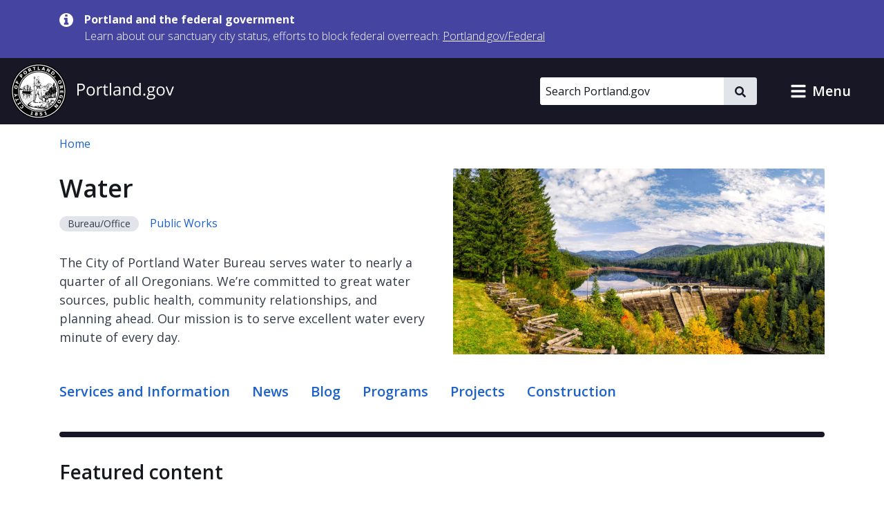

--- FILE ---
content_type: text/html; charset=UTF-8
request_url: https://www.portland.gov/water?new=1&referer=%2Fwater%2Farticle%2F515611
body_size: 22320
content:
<!DOCTYPE html>
<html lang="en" dir="ltr" prefix="og: https://ogp.me/ns#">
  <head>
    <meta charset="utf-8" />
<noscript><style>form.antibot * :not(.antibot-message) { display: none !important; }</style>
</noscript><meta name="description" content="The City of Portland Water Bureau serves water to nearly a quarter of all Oregonians. We’re committed to great water sources, public health, community relationships, and planning ahead. Our mission is to serve excellent water every minute of every day." />
<meta name="geo.placename" content="Portland" />
<meta name="geo.position" content="45.515012;-122.679096" />
<meta name="geo.region" content="US-OR" />
<link rel="canonical" href="https://www.portland.gov/water" />
<meta property="og:site_name" content="Portland.gov" />
<meta property="og:url" content="https://www.portland.gov/water" />
<meta property="og:title" content="Water" />
<meta property="og:description" content="The City of Portland Water Bureau serves water to nearly a quarter of all Oregonians. We’re committed to great water sources, public health, community relationships, and planning ahead. Our mission is to serve excellent water every minute of every day." />
<meta property="og:image" content="https://www.portland.gov/sites/default/files/styles/facebook/public/2019-08/1541scr_e4f66536e86193c.jpg?h=e975f46a&amp;itok=bGzsqY4g" />
<meta property="og:image:width" content="1200" />
<meta property="og:image:height" content="630" />
<meta property="og:image:alt" content="Concrete dam with lake behind it and surrounded by forest with fall colors on the trees" />
<meta name="twitter:card" content="summary" />
<meta name="twitter:description" content="The City of Portland Water Bureau serves water to nearly a quarter of all Oregonians. We’re committed to great water sources, public health, community relationships, and planning ahead. Our mission is to serve excellent water every minute of every day." />
<meta name="twitter:title" content="Water" />
<meta name="twitter:image" content="https://www.portland.gov/sites/default/files/styles/twitter/public/2019-08/1541scr_e4f66536e86193c.jpg?h=e975f46a&amp;itok=cNWDo73r" />
<meta name="twitter:image:alt" content="Concrete dam with lake behind it and surrounded by forest with fall colors on the trees" />
<meta name="MobileOptimized" content="width" />
<meta name="HandheldFriendly" content="true" />
<meta name="viewport" content="width=device-width, initial-scale=1.0" />
<link rel="alternate" hreflang="x-default" href="https://www.portland.gov/water" />
<link rel="icon" href="/themes/custom/cloudy/favicon.ico" type="image/vnd.microsoft.icon" />
<link rel="alternate" hreflang="en" href="https://www.portland.gov/water" />

    <title>Water | Portland.gov</title>
    <link rel="preconnect" href="https://fonts.googleapis.com">
    <link rel="preconnect" href="https://fonts.gstatic.com" crossorigin>
    <link href="https://fonts.googleapis.com/css2?family=Open+Sans:ital,wght@0,300..800;1,300..800&display=swap" rel="stylesheet">
    <link rel="stylesheet" media="all" href="/sites/default/files/css/css_btMQHwy_Al5Al5DFMIvG9phu3LW7BGhw4vUAnOyn1V0.css?delta=0&amp;language=en&amp;theme=cloudy&amp;include=eJx1jVEKwzAMQy8U6iMFNxGbqVOXONmWnX5dO_q3H6H3ECgtyNKsRk7JahZb6WpfB3eZFdHbUISk7D5oZr962Rd8g-9sPQ86hjtZBa1WC6u8EfBqKutCufaNdfphcHBN98ibRO7NkpVN0UB_fPDhDeX8fwieTkdOxXJXfABnXFDg" />
<link rel="stylesheet" media="all" href="/sites/default/files/css/css_QhzZ_ZHP-tzk99cUKktZjzK35u2keswKYRYj_zTheJY.css?delta=1&amp;language=en&amp;theme=cloudy&amp;include=eJx1jVEKwzAMQy8U6iMFNxGbqVOXONmWnX5dO_q3H6H3ECgtyNKsRk7JahZb6WpfB3eZFdHbUISk7D5oZr962Rd8g-9sPQ86hjtZBa1WC6u8EfBqKutCufaNdfphcHBN98ibRO7NkpVN0UB_fPDhDeX8fwieTkdOxXJXfABnXFDg" />

          
    <script type="application/json" data-drupal-selector="drupal-settings-json">{"path":{"baseUrl":"\/","pathPrefix":"","currentPath":"group\/572","currentPathIsAdmin":false,"isFront":false,"currentLanguage":"en","currentQuery":{"destination":"\/water","new":"1","referer":"\/water\/article\/515611"}},"pluralDelimiter":"\u0003","suppressDeprecationErrors":true,"gtag":{"tagId":"","consentMode":false,"otherIds":[],"events":[],"additionalConfigInfo":[]},"ajaxPageState":{"libraries":"[base64]","theme":"cloudy","theme_token":null},"ajaxTrustedUrl":{"\/search":true},"gtm":{"tagId":null,"settings":{"data_layer":"dataLayer","include_classes":false,"allowlist_classes":"google\nnonGooglePixels\nnonGoogleScripts\nnonGoogleIframes","blocklist_classes":"customScripts\ncustomPixels","include_environment":true,"environment_id":"env-1","environment_token":"gX0sWBBfUHwzWER-y90CyQ"},"tagIds":["GTM-5DGTRSB"]},"admin_dialogs":{"paths":{"\/admin\/config\/system\/actions\/configure\/*":{"class":["use-ajax"],"data-dialog-type":"modal","data-dialog-options":"{\u0022width\u0022:\u0022550\u0022}"},"\/admin\/config\/search\/redirect\/add*":{"class":["use-ajax"],"data-dialog-type":"modal","data-dialog-options":"{\u0022width\u0022:\u0022650\u0022}"},"\/admin\/config\/user-interface\/admin-toolbar*":{"class":["use-ajax"],"data-dialog-type":"modal","data-dialog-options":"{\u0022width\u0022:\u0022550\u0022}"},"\/aggregator\/sources\/add*":{"class":["use-ajax"],"data-dialog-type":"modal","data-dialog-options":"{\u0022width\u0022:\u0022550\u0022}"},"\/aggregator\/sources\/*\/delete*":{"class":["use-ajax"],"data-dialog-type":"modal","data-dialog-options":"{\u0022width\u0022:\u0022550\u0022}"},"\/admin\/config\/services\/aggregator\/settings*":{"class":["use-ajax"],"data-dialog-type":"modal","data-dialog-options":"{\u0022width\u0022:\u0022550\u0022}"},"*\/admin\/config\/content\/paragraphs*":{"class":["use-ajax"],"data-dialog-type":"modal","data-dialog-options":"{\u0022width\u0022:\u0022550\u0022}"},"\/admin\/config\/services\/aggregator\/delete\/*":{"class":["use-ajax"],"data-dialog-type":"modal","data-dialog-options":"{\u0022width\u0022:\u0022550\u0022}"},"\/admin\/config\/system\/delete-orphans*":{"class":["use-ajax"],"data-dialog-type":"modal","data-dialog-options":"{\u0022width\u0022:\u0022550\u0022}"},"\/admin\/config\/development\/settings*":{"class":["use-ajax"],"data-dialog-type":"modal","data-dialog-options":"{\u0022width\u0022:\u0022550\u0022}"},"\/aggregator\/sources\/*\/configure*":{"class":["use-ajax"],"data-dialog-type":"modal","data-dialog-options":"{\u0022width\u0022:\u0022550\u0022}"},"\/comment\/*\/edit*":{"class":["use-ajax"],"data-dialog-type":"modal","data-dialog-options":"{\u0022width\u0022:\u0022550\u0022}"},"\/admin\/config\/search\/simplesitemap\/variants*":{"class":["use-ajax"],"data-dialog-type":"modal","data-dialog-options":"{\u0022width\u0022:\u0022550\u0022}"},"\/admin\/config\/search\/simplesitemap\/types\/*":{"class":["use-ajax"],"data-dialog-type":"modal","data-dialog-options":"{\u0022width\u0022:\u0022550\u0022}"},"\/admin\/config\/system\/file-resup-settings*":{"class":["use-ajax"],"data-dialog-type":"modal","data-dialog-options":"{\u0022width\u0022:\u0022550\u0022}"},"\/admin\/config\/media\/image_effects*":{"class":["use-ajax"],"data-dialog-type":"modal","data-dialog-options":"{\u0022width\u0022:\u0022550\u0022}"},"\/admin\/config\/media\/image-styles\/manage\/*\/effects\/*":{"class":["use-ajax"],"data-dialog-type":"modal","data-dialog-options":"{\u0022width\u0022:\u0022550\u0022}"},"\/admin\/config\/media\/media_file_delete\/settings*":{"class":["use-ajax"],"data-dialog-type":"modal","data-dialog-options":"{\u0022width\u0022:\u0022550\u0022}"},"\/admin\/config\/media\/media-library*":{"class":["use-ajax"],"data-dialog-type":"modal","data-dialog-options":"{\u0022width\u0022:\u0022550\u0022}"},"*\/admin\/config\/services\/rss-publishing*":{"class":["use-ajax"],"data-dialog-type":"modal","data-dialog-options":"{\u0022width\u0022:\u0022550\u0022}"},"*\/admin\/config\/development\/maintenance*":{"class":["use-ajax"],"data-dialog-type":"modal","data-dialog-options":"{\u0022width\u0022:\u0022550\u0022}"},"*\/admin\/modules\/install*":{"class":["use-ajax"],"data-dialog-type":"modal","data-dialog-options":"{\u0022width\u0022:\u0022550\u0022}"},"*\/admin\/theme\/install*":{"class":["use-ajax"],"data-dialog-type":"modal","data-dialog-options":"{\u0022width\u0022:\u0022550\u0022}"},"*\/admin\/config\/development\/logging*":{"class":["use-ajax"],"data-dialog-type":"modal","data-dialog-options":"{\u0022width\u0022:\u0022550\u0022}"},"*\/admin\/config\/regional\/settings*":{"class":["use-ajax"],"data-dialog-type":"modal","data-dialog-options":"{\u0022width\u0022:\u0022550\u0022}"},"*\/admin\/config\/media\/media-settings*":{"class":["use-ajax"],"data-dialog-type":"modal","data-dialog-options":"{\u0022width\u0022:\u0022550\u0022}"},"*\/admin\/config\/media\/image-toolkit*":{"class":["use-ajax"],"data-dialog-type":"modal","data-dialog-options":"{\u0022width\u0022:\u0022550\u0022}"},"\/admin\/config\/services\/rest\/resource\/*\/edit":{"class":["use-ajax"],"data-dialog-type":"modal","data-dialog-options":"{\u0022width\u0022:\u0022550\u0022}"},"\/admin\/config\/user-interface\/shortcut\/link\/*":{"class":["use-ajax"],"data-dialog-type":"modal","data-dialog-options":"{\u0022width\u0022:\u0022550\u0022}"}},"selectors":{"a.media-library-item__remove":{"class":["use-ajax"],"data-dialog-type":"modal","data-dialog-options":"{\u0022width\u0022:\u0022550\u0022}"},"#menu-overview li.edit a":{"class":["use-ajax"],"data-dialog-type":"modal","data-dialog-options":"{\u0022width\u0022:\u0022650\u0022}"},".node-revision-table .revert a":{"class":["use-ajax"],"data-dialog-type":"modal","data-dialog-options":"{\u0022width\u0022:\u0022550\u0022}"},".node-revision-table .delete a":{"class":["use-ajax"],"data-dialog-type":"modal","data-dialog-options":"{\u0022width\u0022:\u0022550\u0022}"}}},"dataLayer":{"defaultLang":"en","languages":{"en":{"id":"en","name":"English","direction":"ltr","weight":0},"es":{"id":"es","name":"Spanish","direction":"ltr","weight":1},"vi":{"id":"vi","name":"Vietnamese","direction":"ltr","weight":2},"zh-hans":{"id":"zh-hans","name":"Chinese","direction":"ltr","weight":3},"ru":{"id":"ru","name":"Russian","direction":"ltr","weight":4},"uk":{"id":"uk","name":"Ukrainian","direction":"ltr","weight":5},"ro":{"id":"ro","name":"Romanian","direction":"ltr","weight":6},"ne":{"id":"ne","name":"Nepali","direction":"ltr","weight":7},"ja":{"id":"ja","name":"Japanese","direction":"ltr","weight":8},"ko":{"id":"ko","name":"Korean","direction":"ltr","weight":9},"fil":{"id":"fil","name":"Filipino\/Tagalog","direction":"ltr","weight":10},"lo":{"id":"lo","name":"Lao","direction":"ltr","weight":11},"ar":{"id":"ar","name":"Arabic","direction":"rtl","weight":12},"km":{"id":"km","name":"Khmer","direction":"ltr","weight":13},"so":{"id":"so","name":"Somali","direction":"ltr","weight":14},"chk":{"id":"chk","name":"Chuukese","direction":"ltr","weight":15}}},"data":{"extlink":{"extTarget":false,"extTargetAppendNewWindowDisplay":false,"extTargetAppendNewWindowLabel":"(opens in a new window)","extTargetNoOverride":false,"extNofollow":false,"extTitleNoOverride":true,"extNoreferrer":false,"extFollowNoOverride":false,"extClass":"ext","extLabel":"(link is external)","extImgClass":false,"extSubdomains":true,"extExclude":"","extInclude":"","extCssExclude":"#toolbar-administration, .field--name-field-facebook, .field--name-field-twitter, .field--name-field-instagram, .field--name-field-youtube, .field--name-field-linkedin, .field--name-field-nextdoor, .cloudy-global-menu, .block-cloudy-main-menu","extCssInclude":"","extCssExplicit":"","extAlert":false,"extAlertText":"This link will take you to an external web site. We are not responsible for their content.","extHideIcons":false,"mailtoClass":"0","telClass":"0","mailtoLabel":"(link sends email)","telLabel":"(link is a phone number)","extUseFontAwesome":true,"extIconPlacement":"append","extPreventOrphan":false,"extFaLinkClasses":"fa fa-external-link-alt","extFaMailtoClasses":"fa fa-envelope-o","extAdditionalLinkClasses":"","extAdditionalMailtoClasses":"","extAdditionalTelClasses":"","extFaTelClasses":"fa fa-phone","allowedDomains":["portland.gov","www.portland.gov","portlandoregon.gov","www.portlandoregon.gov","efiles.portlandoregon.gov","portlandmaps.com","www.portlandmaps.com","www.governmentjobs.com"],"extExcludeNoreferrer":""}},"ckeditorAccordion":{"accordionStyle":{"collapseAll":0,"keepRowsOpen":1,"animateAccordionOpenAndClose":0,"openTabsWithHash":0,"allowHtmlInTitles":0}},"search_api_autocomplete":{"search_portland_gov":{"delay":500,"auto_submit":true,"min_length":3}},"ajax":[],"user":{"uid":0,"permissionsHash":"26310960ab48ebc1428a5039eca0fa6858b2d62b81890b0e331401037acea6cf"}}</script>
<script src="/sites/default/files/js/js_iGscYrfVoRsBDaOTyOgRkEfhP_BfLvTHz748JNeNhXs.js?scope=header&amp;delta=0&amp;language=en&amp;theme=cloudy&amp;include=[base64]"></script>
<script src="/modules/contrib/google_tag/js/gtag.js?t96ze8"></script>
<script src="/modules/contrib/google_tag/js/gtm.js?t96ze8"></script>

    <script>
        /*to prevent Firefox FOUC, this must be here*/
        let FF_FOUC_FIX;
    </script>
  </head>
  <body class="group-page pwb path-group">
        <a href="#main-content" class="visually-hidden-focusable skip-link">
      Skip to main content
    </a>
    <noscript><iframe src="https://www.googletagmanager.com/ns.html?id=GTM-5DGTRSB&gtm_auth=gX0sWBBfUHwzWER-y90CyQ&gtm_preview=env-1&gtm_cookies_win=x"
                  height="0" width="0" style="display:none;visibility:hidden"></iframe></noscript>

      <div class="dialog-off-canvas-main-canvas" data-off-canvas-main-canvas>
      

  
      <div class="region region-pre-header">
      <div class="views-element-container block block-views block-views-blockalerts-block-1" id="block-cloudy-views-block-alerts-block-1" data-block-plugin-id="views_block:alerts-block_1">
  
    
      <div class="content">
      <div><div class="skip-editoria11y-check view view-alerts view-id-alerts view-display-id-block_1 js-view-dom-id-d32a26d09fc1c699e749f9606dbd11ffa18348dc1db63733d18b6f9149ea8e98">
  
    
      
      <div class="view-content">
              <div class="views-row">
        

<div class="cloudy-alert alert--info"
   data-nid="49539"
         data-changed="1768161096"
      >
  <div class="container">
    <div class="cloudy-alert__wrapper">
        <span class="icon icon--size-s"><svg id="icon-information" role="img" xmlns="http://www.w3.org/2000/svg" viewBox="0 0 16 16" width="16" height="16"><title>information</title><path fill="currentColor" d="M10.6667 13C10.6667 13.1875 10.5208 13.3333 10.3333 13.3333H5.66667C5.47917 13.3333 5.33333 13.1875 5.33333 13V11.3333C5.33333 11.1458 5.47917 11 5.66667 11H6.66667V7.66667H5.66667C5.47917 7.66667 5.33333 7.52083 5.33333 7.33333V5.66667C5.33333 5.47917 5.47917 5.33333 5.66667 5.33333H9C9.1875 5.33333 9.33333 5.47917 9.33333 5.66667V11H10.3333C10.5208 11 10.6667 11.1458 10.6667 11.3333V13ZM9.33333 3.66667C9.33333 3.85417 9.1875 4 9 4H7C6.8125 4 6.66667 3.85417 6.66667 3.66667V2C6.66667 1.8125 6.8125 1.66667 7 1.66667H9C9.1875 1.66667 9.33333 1.8125 9.33333 2V3.66667ZM16 8C16 3.58333 12.4167 0 8 0C3.58333 0 0 3.58333 0 8C0 12.4167 3.58333 16 8 16C12.4167 16 16 12.4167 16 8Z" /></svg></span>
      <div class="cloudy-alert__wrapper-inner">
        <div class="cloudy-alert__title fw-bold"><span class="field field--name-title field--type-string field--label-hidden">Portland and the federal government</span>
</div><div class="cloudy-alert__body">



<div class="clearfix text-formatted field field--label-hidden field--name-field-alert-text field--type-text-long ck-content"><div class="field__item"><p><span>Learn about our sanctuary city status, efforts to block federal overreach:&nbsp;</span><a href="https://www.portland.gov/federal" id="menur1ghp" rel="noreferrer noopener" title="https://www.portland.gov/federal"><span>Portland.gov/Federal</span></a></p></div></div></div>
              </div>
    </div>
  </div>
</div>

    </div>
  
    </div>
  
          </div>
</div>

    </div>
  </div>

    </div>
  

  <header role="banner" id="header" class="cloudy-header" aria-label="Site header">
    <div
      class="cloudy-header__wrapper d-flex justify-content-between align-items-center flex-wrap px-0">
            
      <div class="region region-header cloudy-header__logo-wrapper">
        <a href="/" class="align-self-center" aria-label="Portland.gov home" title="Portland.gov home" rel="home">
          <picture>
        <source media="(max-width: 767.98px)"
            srcset="/themes/custom/cloudy/images/brand/seal-logo-mobile.png,
            /themes/custom/cloudy/images/brand/seal-logo-mobile-2x.png 2x,
            /themes/custom/cloudy/images/brand/seal-logo-mobile-3x.png 3x" />
        <source media="(min-width: 768px)"
            srcset="/themes/custom/cloudy/images/brand/seal-logo.png,
            /themes/custom/cloudy/images/brand/seal-logo-2x.png 2x,
            /themes/custom/cloudy/images/brand/seal-logo-3x.png 3x" />
        <img src="/themes/custom/cloudy/images/brand/seal-logo.png"
            width="236"
            height="80"
            alt=""
            class="img-fluid" />
      </picture>
        
  </a>

    </div>
  

      
                            
        <button type="button" data-bs-toggle="collapse" aria-expanded="false" role="button" data-bs-target="#cloudy-search" aria-controls="cloudy-search" aria-label="toggle site search" class="btn collapsed cloudy-header__toggle cloudy-header__toggle--search">
          <span class="toggle__label">
            <span class="icon toggle-icon icon-search"></span>
            Search
          </span>
        </button>
      
                    <div id="cloudy-search" class="cloudy-header__search-wrapper collapse" data-cloudy-esc-collapse="" data-bs-parent="#header">
          <div class="d-flex px-4 py-6 px-md-0 py-lg-0 align-items-center">
            
      <div class="region region-header-form cloudy-header__search-region">
      






<div class="search-api-page-block-form-search-portland-gov search-api-page-block-form search-form search-block-form container-inline cloudy-search-form cloudy-search-form--small block block-search-api-page block-search-api-page-form-block d-block d-lg-flex align-items-center" data-drupal-selector="search-api-page-block-form-search-portland-gov" novalidate="" id="block-searchapipagesearchblockform" data-block-plugin-id="search_api_page_form_block">
      
        
      <div class="content w-100">
    
<form role="search" action="/search" method="get" id="search-api-page-block-form-search-portland-gov" accept-charset="UTF-8">
        <div class="js-form-item form-item js-form-type-search-api-autocomplete form-item-keys js-form-item-keys form-no-label">
          <label for="edit-keys" class="visually-hidden">Search</label>
                

  <input placeholder="Search Portland.gov" aria-label="Search Portland.gov" title="Search Portland.gov" size="20" data-twig-suggestion="search-api-page-block-form-search-portland-gov" data-drupal-selector="edit-keys" data-search-api-autocomplete-search="search_portland_gov" class="form-autocomplete cloudy-search-form__input" data-autocomplete-path="/search_api_autocomplete/search_portland_gov" type="search" id="edit-keys" name="keys" value="" maxlength="128" />

                  </div>
<div data-twig-suggestion="search-api-page-block-form-search-portland-gov" data-drupal-selector="edit-actions" class="form-actions js-form-wrapper form-wrapper" id="edit-actions">

    <button  data-twig-suggestion="search-api-page-block-form-search-portland-gov" data-drupal-selector="edit-submit" type="submit" id="edit-submit" name="op" value="" class="button js-form-submit form-submit cloudy-btn--icon">
      <span class="visually-hidden">
        Search
      </span>
      <span class="icon icon--size-xs"><svg id="icon-search" role="img" xmlns="http://www.w3.org/2000/svg" viewBox="0 0 16 16" width="16" height="16"><title>search</title><path fill="currentColor" d="M15.7812 13.8438L12.6562 10.7188C12.5104 10.5729 12.3333 10.5 12.125 10.5H11.625C12.5417 9.33333 13 8 13 6.5C13 5.3125 12.7083 4.22917 12.125 3.25C11.5417 2.25 10.75 1.45833 9.75 0.875C8.77083 0.291667 7.6875 0 6.5 0C5.3125 0 4.21875 0.291667 3.21875 0.875C2.23958 1.45833 1.45833 2.25 0.875 3.25C0.291667 4.22917 0 5.3125 0 6.5C0 7.6875 0.291667 8.78125 0.875 9.78125C1.45833 10.7604 2.23958 11.5417 3.21875 12.125C4.21875 12.7083 5.3125 13 6.5 13C8 13 9.33333 12.5417 10.5 11.625V12.125C10.5 12.3333 10.5729 12.5104 10.7188 12.6562L13.8438 15.7812C13.9896 15.9271 14.1667 16 14.375 16C14.5833 16 14.7604 15.9271 14.9062 15.7812L15.7812 14.9062C15.9271 14.7604 16 14.5833 16 14.375C16 14.1667 15.9271 13.9896 15.7812 13.8438ZM6.5 10.5C5.77083 10.5 5.09375 10.3229 4.46875 9.96875C3.86458 9.61458 3.38542 9.13542 3.03125 8.53125C2.67708 7.90625 2.5 7.22917 2.5 6.5C2.5 5.77083 2.67708 5.10417 3.03125 4.5C3.38542 3.875 3.86458 3.38542 4.46875 3.03125C5.09375 2.67708 5.77083 2.5 6.5 2.5C7.22917 2.5 7.89583 2.67708 8.5 3.03125C9.125 3.38542 9.61458 3.875 9.96875 4.5C10.3229 5.10417 10.5 5.77083 10.5 6.5C10.5 7.22917 10.3229 7.90625 9.96875 8.53125C9.61458 9.13542 9.125 9.61458 8.5 9.96875C7.89583 10.3229 7.22917 10.5 6.5 10.5Z" /></svg></span>    </button>
  
</div>

  </form>

  </div>
</div>

    </div>
  

                        <button type="button" data-bs-toggle="collapse" aria-expanded="false" role="button" data-bs-target="#cloudy-search" aria-controls="cloudy-search" aria-label="close site search" class="cloudy-header__close-search">
              <span class="icon icon--size-s m-0"><svg id="icon-close" xmlns="http://www.w3.org/2000/svg" aria-hidden="true" focusable="false" viewBox="0 0 16 16" width="16" height="16"><title>close</title><path fill="currentColor" d="M9.61001 7.66556L13.5381 3.73744C13.7334 3.54217 13.7334 3.22561 13.5381 3.03034L12.6542 2.14645C12.459 1.95118 12.1424 1.95118 11.9471 2.14645L8.01902 6.07457L4.09099 2.14653C3.89572 1.95126 3.57916 1.95126 3.38388 2.14653L2.5 3.03042C2.30473 3.22569 2.30473 3.54225 2.5 3.73752L6.42803 7.66556L2.75475 11.3388C2.55948 11.5341 2.55948 11.8507 2.75475 12.0459L3.63863 12.9298C3.8339 13.1251 4.15047 13.1251 4.34574 12.9298L8.01902 9.25655L11.6924 12.9299C11.8877 13.1252 12.2042 13.1252 12.3995 12.9299L13.2834 12.046C13.4787 11.8508 13.4787 11.5342 13.2834 11.3389L9.61001 7.66556Z" /></svg></span>            </button>
          </div>
        </div>
      
            
            <button type="button" data-bs-toggle="collapse" aria-expanded="false" role="button" data-bs-target="#cloudy-menu" aria-controls="cloudy-menu" aria-label="toggle site menu" class="btn collapsed cloudy-header__toggle cloudy-header__toggle--menu">
        <span class="toggle__label">
          <span class="icon toggle-icon"></span>
          Menu
        </span>
      </button>
    </div>

        <div id="cloudy-menu" class="cloudy-header__menu-wrapper collapse" data-cloudy-esc-collapse="" data-bs-parent="#header">
      
      <div class="container py-4 region region-primary-menu">
      






<nav id="block-cloudy-main-menu" data-block-plugin-id="system_menu_block:main" class="block block-system block-system-menu-blockmain">
      
          <h2 class="h3">General Information</h2>
        
      
  

<ul class="list-unstyled mb-0 mx-n4 tiles">
                <li class="d-flex">
          

<a href="/advisory-groups" class="mega-menu__link--gtm tile d-flex  text-decoration-none p-4 flex-grow-1">
                      <div class="d-flex flex-column">
      <span class="h5 mb-0 text-primary">Advisory Groups</span>
      <span class="text-dark">Groups, boards, and commissions.</span>
    </div>
  
              <i class="fas fa-arrow-right d-md-none me-0 ms-auto align-self-center text-muted"></i>
            </a>
        </li>
              <li class="d-flex">
          

<a href="/bureaus-offices" class="mega-menu__link--gtm tile d-flex  text-decoration-none p-4 flex-grow-1">
                      <div class="d-flex flex-column">
      <span class="h5 mb-0 text-primary">Bureaus and Offices</span>
      <span class="text-dark">City departments.</span>
    </div>
  
              <i class="fas fa-arrow-right d-md-none me-0 ms-auto align-self-center text-muted"></i>
            </a>
        </li>
              <li class="d-flex">
          

<a href="/events" class="mega-menu__link--gtm tile d-flex  text-decoration-none p-4 flex-grow-1">
                      <div class="d-flex flex-column">
      <span class="h5 mb-0 text-primary">Calendar of Events</span>
      <span class="text-dark">Events, public meetings, and hearings.</span>
    </div>
  
              <i class="fas fa-arrow-right d-md-none me-0 ms-auto align-self-center text-muted"></i>
            </a>
        </li>
              <li class="d-flex">
          

<a href="/charter-code-policies" class="mega-menu__link--gtm tile d-flex  text-decoration-none p-4 flex-grow-1">
                      <div class="d-flex flex-column">
      <span class="h5 mb-0 text-primary">Charter, Code, Policies</span>
      <span class="text-dark">Official City documents.</span>
    </div>
  
              <i class="fas fa-arrow-right d-md-none me-0 ms-auto align-self-center text-muted"></i>
            </a>
        </li>
              <li class="d-flex">
          

<a href="/council" class="mega-menu__link--gtm tile d-flex  text-decoration-none p-4 flex-grow-1">
                      <div class="d-flex flex-column">
      <span class="h5 mb-0 text-primary">City Council</span>
      <span class="text-dark">Districts, officials, meetings, and news.</span>
    </div>
  
              <i class="fas fa-arrow-right d-md-none me-0 ms-auto align-self-center text-muted"></i>
            </a>
        </li>
              <li class="d-flex">
          

<a href="/construction" class="mega-menu__link--gtm tile d-flex  text-decoration-none p-4 flex-grow-1">
                      <div class="d-flex flex-column">
      <span class="h5 mb-0 text-primary">Construction Projects</span>
      <span class="text-dark">Building, transportation, maintenance, and sewer projects.</span>
    </div>
  
              <i class="fas fa-arrow-right d-md-none me-0 ms-auto align-self-center text-muted"></i>
            </a>
        </li>
              <li class="d-flex">
          

<a href="/parks/search" class="mega-menu__link--gtm tile d-flex  text-decoration-none p-4 flex-grow-1">
                      <div class="d-flex flex-column">
      <span class="h5 mb-0 text-primary">Find a Park</span>
      <span class="text-dark">Parks, facilities, and reservations.</span>
    </div>
  
              <i class="fas fa-arrow-right d-md-none me-0 ms-auto align-self-center text-muted"></i>
            </a>
        </li>
              <li class="d-flex">
          

<a href="/neighborhoods" class="mega-menu__link--gtm tile d-flex  text-decoration-none p-4 flex-grow-1">
                      <div class="d-flex flex-column">
      <span class="h5 mb-0 text-primary">Neighborhoods</span>
      <span class="text-dark">Neighborhood directory.</span>
    </div>
  
              <i class="fas fa-arrow-right d-md-none me-0 ms-auto align-self-center text-muted"></i>
            </a>
        </li>
              <li class="d-flex">
          

<a href="/news" class="mega-menu__link--gtm tile d-flex  text-decoration-none p-4 flex-grow-1">
                      <div class="d-flex flex-column">
      <span class="h5 mb-0 text-primary">News</span>
      <span class="text-dark">Articles, blogs, press releases, public notices, and newsletters.</span>
    </div>
  
              <i class="fas fa-arrow-right d-md-none me-0 ms-auto align-self-center text-muted"></i>
            </a>
        </li>
              <li class="d-flex">
          

<a href="/projects" class="mega-menu__link--gtm tile d-flex  text-decoration-none p-4 flex-grow-1">
                      <div class="d-flex flex-column">
      <span class="h5 mb-0 text-primary">Projects</span>
      <span class="text-dark">Planning, outreach and education, strategic, and technology projects.</span>
    </div>
  
              <i class="fas fa-arrow-right d-md-none me-0 ms-auto align-self-center text-muted"></i>
            </a>
        </li>
              <li class="d-flex">
          

<a href="/services" class="mega-menu__link--gtm tile d-flex  text-decoration-none p-4 flex-grow-1">
                      <div class="d-flex flex-column">
      <span class="h5 mb-0 text-primary">Services and Resources</span>
      <span class="text-dark">Service and resource directory.</span>
    </div>
  
              <i class="fas fa-arrow-right d-md-none me-0 ms-auto align-self-center text-muted"></i>
            </a>
        </li>
              <li class="d-flex">
          

<a href="https://www.governmentjobs.com/careers/portlandor" class="mega-menu__link--gtm tile d-flex  text-decoration-none p-4 flex-grow-1">
                      <div class="d-flex flex-column">
      <span class="h5 mb-0 text-primary">Jobs with the City</span>
      <span class="text-dark">Opportunities posted to governmentjobs.com</span>
    </div>
  
              <i class="fas fa-arrow-right d-md-none me-0 ms-auto align-self-center text-muted"></i>
            </a>
        </li>
          </ul>

</nav>

    </div>
  
    </div>
  </header>

  
  <div class="bg-light admin-tabs" role="navigation" id="tabs">
    <div class="region region-tabs">
      
    </div>
  </div>


  
      <div class="region region-messages">
      <div data-drupal-messages-fallback class="hidden"></div>

    </div>
  

  
  <section class="pre-content container d-print-block">
    






<div id="block-cloudy-breadcrumbs" data-block-plugin-id="system_breadcrumb_block" class="block block-system block-system-breadcrumb-block mb-6">
      
        
        <div class="content">
      <nav class="mt-4" aria-label="breadcrumb">
  <ol class="breadcrumb">
                  <li class="breadcrumb-item">
          <a href="/">Home</a>
        </li>
                  </ol>
</nav>

    </div>
  </div>

  </section>




<main id="main-content" class="d-print-block" role="main" data-swiftype-index="true">
      <div class="main-content container">
      <div >
        <div >
                      
      <div class="region region-content">
      






<div id="block-cloudy-content" data-block-plugin-id="system_main_block" class="block block-system block-system-main-block mb-6">
      
        
        <div class="content">
      













<article><section class="row"><div class="container"><div class="row mb-8 align-items-center"><div class="col"><h1 class="h1">Water</h1><div class="mb-8"><div class="badge rounded-pill text-wrap bg-light   me-4">
          Bureau/Office
      </div><a href="/service-areas/public-works" class="cloudy-link" ><span>Public Works</span></a></div><div class="field field--label-hidden field--name-field-summary field--type-string"><div class="mb-8 mb-lg-0 cloudy-lead-text">The City of Portland Water Bureau serves water to nearly a quarter of all Oregonians. We’re committed to great water sources, public health, community relationships, and planning ahead. Our mission is to serve excellent water every minute of every day.</div></div></div><div class="col-lg-6 ps-md-4 align-items-center"><div class="media media--type-image media--view-mode-banner"><img loading="eager" srcset="/sites/default/files/styles/2_1_400w/public/2019-08/1541scr_e4f66536e86193c.jpg?h=e975f46a&amp;itok=I7thGHuV 400w, /sites/default/files/styles/2_1_600w/public/2019-08/1541scr_e4f66536e86193c.jpg?h=e975f46a&amp;itok=SSt2RZpF 600w, /sites/default/files/styles/2_1_800w/public/2019-08/1541scr_e4f66536e86193c.jpg?h=e975f46a&amp;itok=yoZ64byy 800w, /sites/default/files/styles/2_1_1600w/public/2019-08/1541scr_e4f66536e86193c.jpg?h=e975f46a&amp;itok=t2g80Kf0 1600w" sizes="(min-width: 992px) 66vw, 100vw" width="1600" height="800" src="/sites/default/files/styles/2_1_1600w/public/2019-08/1541scr_e4f66536e86193c.jpg?h=e975f46a&amp;itok=t2g80Kf0" alt="Concrete dam with lake behind it and surrounded by forest with fall colors on the trees" class="img-fluid"/><a href="/sites/default/files/2019-08/1541scr_e4f66536e86193c.jpg" class="view-image"><i class="fas fa-image"></i>
        View full size image <span class="visually-hidden">of Concrete dam with lake behind it and surrounded by forest with fall colors on the trees</span></a></div></div></div></div></section><section class="row"><div class="col"><div class="views-element-container"><div class="view view-eva view-group-site-menu view-id-group_site_menu view-display-id-entity_view_1 js-view-dom-id-3ef7b2d466d00fe579305fe1730f9fc51981a2e39b429bf683aeb70830bbe2fb"><nav aria-label="Group menu" class="nav nav-group-menu h4"><a href="/water/services" class="nav-link">Services and Information</a><a href="/water/news" class="nav-link">News</a><a href="/water/news/blog" class="nav-link">Blog</a><a href="/water/programs" class="nav-link">Programs</a><a href="/water/projects" class="nav-link">Projects</a><a href="/water/construction" class="nav-link">Construction</a></nav></div></div></div></section><section class="row"><div class="col"><hr class="separator mb-8 mt-0"><h2 class="mb-8">Featured content</h2><div class="row row-cols-1 row-cols-md-2 row-cols-lg-3"><div class="col mb-10"><div class="card h-100"><div class="card-img-top overflow-hidden"><div class="media media--type-image media--view-mode-featured"><picture><source srcset="/sites/default/files/styles/2_1_400w/public/2025/PWB-Homepage-FeaturedImages-PayDollar.png?itok=dSnAL1RM 400w, /sites/default/files/styles/2_1_600w/public/2025/PWB-Homepage-FeaturedImages-PayDollar.png?itok=5ugGAITp 600w" media="all and (min-width: 576px)" type="image/png" sizes="100vw" width="600" height="300"/><img loading="eager" width="600" height="300" src="/sites/default/files/styles/2_1_600w/public/2025/PWB-Homepage-FeaturedImages-PayDollar.png?itok=5ugGAITp" alt="An icon of dollar bill inside a green circle, set against a blue background" class="img-fluid"/></picture></div></div><div class="card-body"><h3 class="card-title h4 mb-0 text-primary"><a href="/water/customer-service/pay-your-utility-bill" class="stretched-link"><span class="field field--name-title field--type-string field--label-hidden">Pay my bill</span></a></h3><p class="card-text"></p></div></div></div><div class="col mb-10"><div class="card h-100"><div class="card-img-top overflow-hidden"><div class="media media--type-image media--view-mode-featured"><picture><source srcset="/sites/default/files/styles/2_1_400w/public/2023/pwb-homepage-featuredimages-login.png?itok=QYzoB4BU 400w, /sites/default/files/styles/2_1_600w/public/2023/pwb-homepage-featuredimages-login.png?itok=5qdPZ9E6 600w" media="all and (min-width: 576px)" type="image/png" sizes="100vw" width="600" height="300"/><img loading="eager" width="600" height="300" src="/sites/default/files/styles/2_1_600w/public/2023/pwb-homepage-featuredimages-login.png?itok=5qdPZ9E6" alt="An icon of an arrow pointing at a silhouette of a person&#039;s head and shoulders inside a dark blue circle, set against a light blue background" class="img-fluid"/></picture></div></div><div class="card-body"><h3 class="card-title h4 mb-0 text-primary"><a href="/water/customer-service/pay-your-utility-bill/log-my-account" class="stretched-link"><span class="field field--name-title field--type-string field--label-hidden">Log in to my account</span></a></h3><p class="card-text"></p></div></div></div><div class="col mb-10"><div class="card h-100"><div class="card-img-top overflow-hidden"><div class="media media--type-image media--view-mode-featured"><picture><source srcset="/sites/default/files/styles/2_1_400w/public/2023/pwb-homepage-featuredimages-startstop.png?itok=YI21WZII 400w, /sites/default/files/styles/2_1_600w/public/2023/pwb-homepage-featuredimages-startstop.png?itok=MouTtFir 600w" media="all and (min-width: 576px)" type="image/png" sizes="100vw" width="600" height="300"/><img loading="eager" width="600" height="300" src="/sites/default/files/styles/2_1_600w/public/2023/pwb-homepage-featuredimages-startstop.png?itok=MouTtFir" alt="An icon of house with a water droplet inside it, set inside a blue circle in front of a light blue background" class="img-fluid"/></picture></div></div><div class="card-body"><h3 class="card-title h4 mb-0 text-primary"><a href="/water/customer-service/start-stop-or-transfer-service" class="stretched-link"><span class="field field--name-title field--type-string field--label-hidden">Start, stop, or transfer service</span></a></h3><p class="card-text"></p></div></div></div><div class="col mb-10"><div class="card h-100"><div class="card-img-top overflow-hidden"><div class="media media--type-image media--view-mode-featured"><picture><source srcset="/sites/default/files/styles/2_1_400w/public/2023/pwb-homepage-featuredimages-fa.png?itok=_MAb9Ijz 400w, /sites/default/files/styles/2_1_600w/public/2023/pwb-homepage-featuredimages-fa.png?itok=l8LSdcH9 600w" media="all and (min-width: 576px)" type="image/png" sizes="100vw" width="600" height="300"/><img loading="eager" width="600" height="300" src="/sites/default/files/styles/2_1_600w/public/2023/pwb-homepage-featuredimages-fa.png?itok=l8LSdcH9" alt="Two people sitting at a table looking at a paper form together next to an open laptop. An icon with hands cupping a dollar sign overlays the image." class="img-fluid"/></picture></div></div><div class="card-body"><h3 class="card-title h4 mb-0 text-primary"><a href="/water/customer-service/pay-your-utility-bill/apply-financial-assistance" class="stretched-link"><span class="field field--name-title field--type-string field--label-hidden">Apply for financial assistance with your sewer, stormwater, water bill</span></a></h3><p class="card-text"></p></div></div></div><div class="col mb-10"><div class="card h-100"><div class="card-img-top overflow-hidden"><div class="media media--type-image media--view-mode-featured"><picture><source srcset="/sites/default/files/styles/2_1_400w/public/2023/pwb-homepage-featuredimages-wqconcerns.png?itok=WDd4bATJ 400w, /sites/default/files/styles/2_1_600w/public/2023/pwb-homepage-featuredimages-wqconcerns.png?itok=cxuM2hQb 600w" media="all and (min-width: 576px)" type="image/png" sizes="100vw" width="600" height="300"/><img loading="eager" width="600" height="300" src="/sites/default/files/styles/2_1_600w/public/2023/pwb-homepage-featuredimages-wqconcerns.png?itok=cxuM2hQb" alt="A woman wearing a headset and sitting at a desk with an open computer smiles at the camera. A vertical blue stripe with wavy lines covers the right of the image. A light brown icon with a glass of water and a caution symbol overlays the image." class="img-fluid"/></picture></div></div><div class="card-body"><h3 class="card-title h4 mb-0 text-primary"><a href="/water/drinking-water-quality/report-water-quality-issues" class="stretched-link"><span class="field field--name-title field--type-string field--label-hidden">Report drinking water quality or pressure concerns</span></a></h3><p class="card-text"></p></div></div></div><div class="col mb-10"><div class="card h-100"><div class="card-img-top overflow-hidden"><div class="media media--type-image media--view-mode-featured"><picture><source srcset="/sites/default/files/styles/2_1_400w/public/2023/pwb-homepage-featuredimages-newsletter.png?itok=pEelQzCG 400w, /sites/default/files/styles/2_1_600w/public/2023/pwb-homepage-featuredimages-newsletter.png?itok=3HRZGBYo 600w" media="all and (min-width: 576px)" type="image/png" sizes="100vw" width="600" height="300"/><img loading="eager" width="600" height="300" src="/sites/default/files/styles/2_1_600w/public/2023/pwb-homepage-featuredimages-newsletter.png?itok=3HRZGBYo" alt="Three Water Bureau employees wearing high vis vests and hard hats use shovels to remove concrete from a hole in a street. A vertical blue stripe with wavy lines covers the right of the image. A light blue icon with an email symbol overlays the image." class="img-fluid"/></picture></div></div><div class="card-body"><h3 class="card-title h4 mb-0 text-primary"><a href="/water/about-us/sign-our-email-newsletter" class="stretched-link"><span class="field field--name-title field--type-string field--label-hidden">Sign up for Water or project newsletters</span></a></h3><p class="card-text"></p></div></div></div><div class="col mb-10"><div class="card h-100"><div class="card-img-top overflow-hidden"><div class="media media--type-image media--view-mode-featured"><picture><source srcset="/sites/default/files/styles/2_1_400w/public/2023/pwb-homepage-featuredimages-aboutportlandswater.png?itok=0LoQ03tu 400w, /sites/default/files/styles/2_1_600w/public/2023/pwb-homepage-featuredimages-aboutportlandswater.png?itok=SzwU-_OA 600w" media="all and (min-width: 576px)" type="image/png" sizes="100vw" width="600" height="300"/><img loading="eager" width="600" height="300" src="/sites/default/files/styles/2_1_600w/public/2023/pwb-homepage-featuredimages-aboutportlandswater.png?itok=SzwU-_OA" alt="Illustration of Portland&#039;s water system, showing water moving from our two water sources, through treatment facilities, reservoirs, storage tanks, and pipes to reach a sink where someone is filling up a glass of water." class="img-fluid"/></picture></div></div><div class="card-body"><h3 class="card-title h4 mb-0 text-primary"><a href="/water/about-portlands-water-system" class="stretched-link"><span class="field field--name-title field--type-string field--label-hidden">About Portland&#039;s water system </span></a></h3><p class="card-text"></p></div></div></div><div class="col mb-10"><div class="card h-100"><div class="card-img-top overflow-hidden"><div class="media media--type-image media--view-mode-featured"><picture><source srcset="/sites/default/files/styles/2_1_400w/public/2023/pwb-homepage-featuredimages-keepingyourwatersafe.png?itok=gPKTc_5P 400w, /sites/default/files/styles/2_1_600w/public/2023/pwb-homepage-featuredimages-keepingyourwatersafe.png?itok=J9w2ezgE 600w" media="all and (min-width: 576px)" type="image/png" sizes="100vw" width="600" height="300"/><img loading="eager" width="600" height="300" src="/sites/default/files/styles/2_1_600w/public/2023/pwb-homepage-featuredimages-keepingyourwatersafe.png?itok=J9w2ezgE" alt="Illustration of person in a lab coat examining a test tube inside a lab." class="img-fluid"/></picture></div></div><div class="card-body"><h3 class="card-title h4 mb-0 text-primary"><a href="/water/drinking-water-quality/about-drinking-water-quality/keeping-drinking-water-safe" class="stretched-link"><span class="field field--name-title field--type-string field--label-hidden">Keeping your drinking water safe</span></a></h3><p class="card-text"></p></div></div></div><div class="col mb-10"><div class="card h-100"><div class="card-img-top overflow-hidden"><div class="media media--type-image media--view-mode-featured"><picture><source srcset="/sites/default/files/styles/2_1_400w/public/2023/pwb-homepage-featuredimages-buildingforthefuture.png?itok=wFjhNGBi 400w, /sites/default/files/styles/2_1_600w/public/2023/pwb-homepage-featuredimages-buildingforthefuture.png?itok=J0HFZ-7w 600w" media="all and (min-width: 576px)" type="image/png" sizes="100vw" width="600" height="300"/><img loading="eager" width="600" height="300" src="/sites/default/files/styles/2_1_600w/public/2023/pwb-homepage-featuredimages-buildingforthefuture.png?itok=J0HFZ-7w" alt="An illustration show two Portland Water Bureau employees wearing hard hats and vests guiding a pipe that is being lowered into a whole dug into a street." class="img-fluid"/></picture></div></div><div class="card-body"><h3 class="card-title h4 mb-0 text-primary"><a href="/water/building-future" class="stretched-link"><span class="field field--name-title field--type-string field--label-hidden">Building for the future</span></a></h3><p class="card-text"></p></div></div></div><div class="col mb-10"><div class="card h-100"><div class="card-img-top overflow-hidden"><div class="media media--type-image media--view-mode-featured"><picture><source srcset="/sites/default/files/styles/2_1_400w/public/2024/lab-3.jpg?itok=WcO3WRHw 400w, /sites/default/files/styles/2_1_600w/public/2024/lab-3.jpg?itok=YNdUVWIa 600w" media="all and (min-width: 576px)" type="image/jpeg" sizes="100vw" width="600" height="300"/><img loading="eager" width="600" height="300" src="/sites/default/files/styles/2_1_600w/public/2024/lab-3.jpg?itok=YNdUVWIa" alt="Portland Water Bureau staff testing water in a laboratory." class="img-fluid"/></picture></div></div><div class="card-body"><h3 class="card-title h4 mb-0 text-primary"><a href="/water/drinking-water-quality/about-drinking-water-quality" class="stretched-link"><span class="field field--name-title field--type-string field--label-hidden">About Portland&#039;s drinking water quality</span></a></h3><p class="card-text"></p></div></div></div><div class="col mb-10"><div class="card h-100"><div class="card-img-top overflow-hidden"><div class="media media--type-image media--view-mode-featured"><picture><source srcset="/sites/default/files/styles/2_1_400w/public/2023/pwb-homepage-featuredimages-crypto.png?itok=xWX_klg2 400w, /sites/default/files/styles/2_1_600w/public/2023/pwb-homepage-featuredimages-crypto.png?itok=oxpCWzTx 600w" media="all and (min-width: 576px)" type="image/png" sizes="100vw" width="600" height="300"/><img loading="eager" width="600" height="300" src="/sites/default/files/styles/2_1_600w/public/2023/pwb-homepage-featuredimages-crypto.png?itok=oxpCWzTx" alt="A woman smiles as she sits in front of a table with lab equipment. A vertical blue stripe with wavy lines covers the right of the image. A light brown icon with the outline of a beaker overlays the image." class="img-fluid"/></picture></div></div><div class="card-body"><h3 class="card-title h4 mb-0 text-primary"><a href="/water/drinking-water-quality/about-drinking-water-quality/cryptosporidium" class="stretched-link"><span class="field field--name-title field--type-string field--label-hidden">Cryptosporidium and drinking water</span></a></h3><p class="card-text"></p></div></div></div><div class="col mb-10"><div class="card h-100"><div class="card-img-top overflow-hidden"><div class="media media--type-image media--view-mode-featured"><picture><source srcset="/sites/default/files/styles/2_1_400w/public/2023/pwb-homepage-featuredimages-aboutus.png?itok=YW2IecE5 400w, /sites/default/files/styles/2_1_600w/public/2023/pwb-homepage-featuredimages-aboutus.png?itok=7t4mUlKp 600w" media="all and (min-width: 576px)" type="image/png" sizes="100vw" width="600" height="300"/><img loading="eager" width="600" height="300" src="/sites/default/files/styles/2_1_600w/public/2023/pwb-homepage-featuredimages-aboutus.png?itok=7t4mUlKp" alt="Graphic composed of four photos: a person in a lab coat holds up and examines two filled beakers (top left); an employee in a button down smiles at the camera (top right); a construction worker in a Portland Water Bureau vest looks at a construction site (bottom right); an employee examines a piece of equipment (bottom right). A vertical blue stripe with wavy lines covers the right of the image. A dark blue icon with the outline of three people&#039;s silhouettes overlays the image." class="img-fluid"/></picture></div></div><div class="card-body"><h3 class="card-title h4 mb-0 text-primary"><a href="/water/about-us" class="stretched-link"><span class="field field--name-title field--type-string field--label-hidden">About us</span></a></h3><p class="card-text"></p></div></div></div></div></div></section><hr class="separator mb-8 mt-0"><section class="row mt-4 mt-sm-0 mb-12"><div class="col-12"><h2 class="mb-8">Contact</h2></div><div class="col"><div class="field field--label-visually_hidden field--name-field-contact field--type-entity-reference"><div class="field__label visually-hidden">Contact</div><div class="cloudy-contact-item"><h3 class="h5">Portland Water Bureau </h3><div class="cloudy-contact__resource"><div class="cloudy-contact-item__resource-wrapper"><a class="btn btn-cta-outline" href="https://www.portland.gov/water/about-us/contact-us">Water Bureau program contacts</a></div><div class="cloudy-contact-item__resource-wrapper"><a href="mailto:PWBCustomerService@portlandoregon.gov" class="cloudy-link   cloudy-link--has-icon" ><span class="icon icon--size-xs"><svg id="icon-email" xmlns="http://www.w3.org/2000/svg" aria-hidden="true" focusable="false" viewBox="0 0 16 16" width="16" height="16"><title>email</title><path fill="currentColor" d="M14.5 2H1.5C0.671562 2 0 2.67156 0 3.5V12.5C0 13.3284 0.671562 14 1.5 14H14.5C15.3284 14 16 13.3284 16 12.5V3.5C16 2.67156 15.3284 2 14.5 2ZM14.5 3.5V4.77516C13.7993 5.34575 12.6822 6.233 10.2942 8.10297C9.76787 8.51694 8.72537 9.51147 8 9.49988C7.27475 9.51159 6.23191 8.51678 5.70584 8.10297C3.31813 6.23328 2.20078 5.34584 1.5 4.77516V3.5H14.5ZM1.5 12.5V6.69994C2.21606 7.27028 3.23153 8.07063 4.77931 9.28263C5.46234 9.82028 6.6585 11.0072 8 11C9.33491 11.0072 10.5159 9.8375 11.2204 9.28288C12.7682 8.07091 13.7839 7.27034 14.5 6.69997V12.5H1.5Z"/></svg></span><span>PWBCustomerService@portlandoregon.gov</span></a></div><div class="cloudy-contact-item__resource-wrapper"><a href="tel:503-823-7770" class="cloudy-link   cloudy-link--has-icon" ><span class="icon icon--size-xs"><svg id="icon-phone" role="img" xmlns="http://www.w3.org/2000/svg" viewBox="0 0 16 16" width="16" height="16"><title>phone number</title><path fill="currentColor" d="M15.9059 0.771335L12.6537 0.0208469C12.487 -0.0208469 12.3202 0 12.1534 0.0833876C11.9866 0.166775 11.872 0.281433 11.8094 0.427362L10.3085 3.92964C10.2459 4.09642 10.2355 4.26319 10.2772 4.42997C10.3189 4.5759 10.4023 4.70098 10.5274 4.80521L12.4036 6.36873C11.8407 7.57785 11.0798 8.66189 10.1208 9.62085C9.18274 10.5798 8.0987 11.3407 6.86873 11.9036L5.33648 10.0274C5.23225 9.88143 5.09674 9.79805 4.92997 9.7772C4.76319 9.73551 4.60684 9.74593 4.46091 9.80847L0.958632 11.3094C0.791857 11.372 0.666775 11.4866 0.583388 11.6534C0.5 11.8202 0.479153 11.987 0.520847 12.1537L1.27134 15.4059C1.29218 15.5935 1.37557 15.7394 1.5215 15.8436C1.66743 15.9479 1.82378 16 1.99055 16C4.61726 16 7.05635 15.3433 9.30782 14.03C11.4967 12.7375 13.2375 10.9967 14.53 8.80782C15.8433 6.55635 16.5 4.11726 16.5 1.49055C16.5 1.32378 16.4479 1.16743 16.3436 1.0215C16.2394 0.87557 16.0935 0.792182 15.9059 0.771335Z" /></svg></span><span>503-823-7770</span></a><span class="d-block ms-6 text-pre-line">Free interpretation is available.</span></div><h3 class="h5 mt-8">Follow on Social Media</h3><div class="cloudy-contact-item__resource-wrapper"><a href="https://www.facebook.com/PortlandWaterBureau" class="cloudy-link   cloudy-link--has-icon"  aria-label="Facebook" ><span class="icon icon--size-xs"><svg role="img" aria-hidden="true" focusable="false" width="16" height="16" viewBox="-4 0 16 16" fill="currentColor" xmlns="http://www.w3.org/2000/svg"><!-- Font Awesome Free 5.15.4 by @fontawesome - https://fontawesome.com License - https://fontawesome.com/license/free (Icons: CC BY 4.0, Fonts: SIL OFL 1.1, Code: MIT License) --><path d="M7.0068 9L7.3957 6.10437H4.96453V4.22531C4.96453 3.43313 5.30414 2.66094 6.393 2.66094H7.4982V0.195625C7.4982 0.195625 6.4952 0 5.53629 0C3.53418 0 2.22551 1.38688 2.22551 3.8975V6.10437H0V9H2.22551V16H4.96453V9H7.0068Z"/></svg></span><span>PortlandWaterBureau</span></a></div><div class="cloudy-contact-item__resource-wrapper"><a href="https://x.com/portlandwater" class="cloudy-link   cloudy-link--has-icon"  aria-label="X (formerly Twitter)" ><span class="icon icon--size-xs"><svg role="img" aria-hidden="true" focusable="false" width="16" height="16" viewBox="0 0 512 512" fill="currentColor" xmlns="http://www.w3.org/2000/svg" ><!--!Font Awesome Free 6.5.2 by @fontawesome - https://fontawesome.com License - https://fontawesome.com/license/free Copyright 2024 Fonticons, Inc.--><path d="M389.2 48h70.6L305.6 224.2 487 464H345L233.7 318.6 106.5 464H35.8L200.7 275.5 26.8 48H172.4L272.9 180.9 389.2 48zM364.4 421.8h39.1L151.1 88h-42L364.4 421.8z"/></svg></span><span>portlandwater</span></a></div><div class="cloudy-contact-item__resource-wrapper"><a href="https://www.instagram.com/portlandwaterbureau" class="cloudy-link   cloudy-link--has-icon"  aria-label="Instagram" ><span class="icon icon--size-xs"><svg role="img" aria-hidden="true" focusable="false" width="16" height="16" viewBox="0 0 16 16" fill="currentColor" xmlns="http://www.w3.org/2000/svg"><!-- Font Awesome Free 5.15.4 by @fontawesome - https://fontawesome.com License - https://fontawesome.com/license/free (Icons: CC BY 4.0, Fonts: SIL OFL 1.1, Code: MIT License) --><path d="M8.00179 3.89693C5.73162 3.89693 3.9005 5.72805 3.9005 7.99822C3.9005 10.2684 5.73162 12.0995 8.00179 12.0995C10.2719 12.0995 12.1031 10.2684 12.1031 7.99822C12.1031 5.72805 10.2719 3.89693 8.00179 3.89693ZM8.00179 10.6646C6.53475 10.6646 5.33542 9.46882 5.33542 7.99822C5.33542 6.52761 6.53118 5.33185 8.00179 5.33185C9.47239 5.33185 10.6682 6.52761 10.6682 7.99822C10.6682 9.46882 9.46882 10.6646 8.00179 10.6646V10.6646ZM13.2274 3.72917C13.2274 4.26102 12.7991 4.68578 12.2708 4.68578C11.739 4.68578 11.3142 4.25745 11.3142 3.72917C11.3142 3.20089 11.7426 2.77256 12.2708 2.77256C12.7991 2.77256 13.2274 3.20089 13.2274 3.72917ZM15.9438 4.70006C15.8831 3.41863 15.5904 2.28355 14.6516 1.34835C13.7165 0.413162 12.5814 0.120468 11.2999 0.0562186C9.97925 -0.0187395 6.02075 -0.0187395 4.70006 0.0562186C3.4222 0.116899 2.28712 0.409593 1.34835 1.34479C0.409593 2.27998 0.120468 3.41506 0.0562186 4.69649C-0.0187395 6.01718 -0.0187395 9.97568 0.0562186 11.2964C0.116899 12.5778 0.409593 13.7129 1.34835 14.6481C2.28712 15.5833 3.41863 15.876 4.70006 15.9402C6.02075 16.0152 9.97925 16.0152 11.2999 15.9402C12.5814 15.8795 13.7165 15.5868 14.6516 14.6481C15.5868 13.7129 15.8795 12.5778 15.9438 11.2964C16.0187 9.97568 16.0187 6.02075 15.9438 4.70006V4.70006ZM14.2376 12.7134C13.9592 13.4131 13.4202 13.952 12.717 14.234C11.664 14.6516 9.16542 14.5553 8.00179 14.5553C6.83815 14.5553 4.33597 14.6481 3.28656 14.234C2.58695 13.9556 2.04796 13.4166 1.76598 12.7134C1.34835 11.6605 1.44473 9.16185 1.44473 7.99822C1.44473 6.83458 1.35192 4.3324 1.76598 3.28299C2.0444 2.58338 2.58338 2.04439 3.28656 1.76241C4.33954 1.34479 6.83815 1.44116 8.00179 1.44116C9.16542 1.44116 11.6676 1.34835 12.717 1.76241C13.4166 2.04083 13.9556 2.57981 14.2376 3.28299C14.6552 4.33597 14.5588 6.83458 14.5588 7.99822C14.5588 9.16185 14.6552 11.664 14.2376 12.7134Z"/></svg></span><span>portlandwaterbureau</span></a></div><div class="cloudy-contact-item__resource-wrapper"><a href="https://bsky.app/profile/portlandwater.bsky.social" class="cloudy-link   cloudy-link--has-icon"  aria-label="Bluesky" ><span class="icon icon--size-xs"><svg role="img" aria-hidden="true" focusable="false" viewBox="0 0 568 501" fill="currentColor" xmlns="http://www.w3.org/2000/svg"><path d="M123.121 33.6637C188.241 82.5526 258.281 181.681 284 234.873C309.719 181.681 379.759 82.5526 444.879 33.6637C491.866 -1.61183 568 -28.9064 568 57.9464C568 75.2916 558.055 203.659 552.222 224.501C531.947 296.954 458.067 315.434 392.347 304.249C507.222 323.8 536.444 388.56 473.333 453.32C353.473 576.312 301.061 422.461 287.631 383.039C285.169 375.812 284.017 372.431 284 375.306C283.983 372.431 282.831 375.812 280.369 383.039C266.939 422.461 214.527 576.312 94.6667 453.32C31.5556 388.56 60.7778 323.8 175.653 304.249C109.933 315.434 36.0535 296.954 15.7778 224.501C9.94525 203.659 0 75.2916 0 57.9464C0 -28.9064 76.1345 -1.61183 123.121 33.6637Z"/></svg></span><span>BlueSky</span></a></div><div class="cloudy-contact-item__resource-wrapper"><a href="https://www.linkedin.com/company/portlandwaterbureau/" class="cloudy-link   cloudy-link--has-icon"  aria-label="LinkedIn" ><span class="icon icon--size-xs"><svg role="img" aria-hidden="true" focusable="false" width="16" height="16" viewBox="0 0 16 16" fill="currentColor" xmlns="http://www.w3.org/2000/svg"><!-- Font Awesome Free 5.15.4 by @fontawesome - https://fontawesome.com License - https://fontawesome.com/license/free (Icons: CC BY 4.0, Fonts: SIL OFL 1.1, Code: MIT License) --><path d="M3.58143 15.9996H0.264286V5.3175H3.58143V15.9996ZM1.92107 3.86036C0.860357 3.86036 0 2.98179 0 1.92107C7.59214e-09 1.41157 0.202398 0.922939 0.562669 0.562669C0.92294 0.202398 1.41157 0 1.92107 0C2.43057 0 2.9192 0.202398 3.27947 0.562669C3.63974 0.922939 3.84214 1.41157 3.84214 1.92107C3.84214 2.98179 2.98143 3.86036 1.92107 3.86036ZM15.9964 15.9996H12.6864V10.7996C12.6864 9.56036 12.6614 7.97107 10.9618 7.97107C9.23714 7.97107 8.97286 9.3175 8.97286 10.7104V15.9996H5.65929V5.3175H8.84071V6.77464H8.88714C9.33 5.93536 10.4118 5.04964 12.0257 5.04964C15.3829 5.04964 16 7.26036 16 10.1318V15.9996H15.9964Z"/></svg></span><span>LinkedIn</span></a></div><div class="cloudy-contact-item__resource-wrapper"><a href="https://www.youtube.com/channel/UCdtTV3mR103dO00l9IMZ6OQ" class="cloudy-link   cloudy-link--has-icon"  aria-label="YouTube" ><span class="icon icon--size-xs"><svg role="img" aria-hidden="true" focusable="false" width="16" height="16" viewBox="0 -2 16 16" fill="currentColor" xmlns="http://www.w3.org/2000/svg"><!-- Font Awesome Free 5.15.4 by @fontawesome - https://fontawesome.com License - https://fontawesome.com/license/free (Icons: CC BY 4.0, Fonts: SIL OFL 1.1, Code: MIT License) --><path d="M15.6657 1.76024C15.4817 1.06737 14.9395 0.521689 14.2511 0.336503C13.0033 0 8 0 8 0C8 0 2.99669 0 1.7489 0.336503C1.06052 0.521718 0.518349 1.06737 0.334336 1.76024C0 3.01611 0 5.63636 0 5.63636C0 5.63636 0 8.25661 0.334336 9.51248C0.518349 10.2053 1.06052 10.7283 1.7489 10.9135C2.99669 11.25 8 11.25 8 11.25C8 11.25 13.0033 11.25 14.2511 10.9135C14.9395 10.7283 15.4817 10.2053 15.6657 9.51248C16 8.25661 16 5.63636 16 5.63636C16 5.63636 16 3.01611 15.6657 1.76024V1.76024ZM6.36362 8.01535V3.25737L10.5454 5.63642L6.36362 8.01535V8.01535Z"/></svg></span><span>PWB on YouTube</span></a></div><div class="cloudy-contact-item__resource-wrapper"><a href="https://nextdoor.com/pages/portland-water-bureau?init_source=copy_link_share" class="cloudy-link   cloudy-link--has-icon"  aria-label="Nextdoor" ><span class="icon icon--size-xs"><svg role="img" aria-hidden="true" focusable="false" width="16" height="16" viewBox="0 -1.89 16 16" fill="currentColor" xmlns="http://www.w3.org/2000/svg"><!-- Font Awesome Free 5.15.4 by @fontawesome - https://fontawesome.com License - https://fontawesome.com/license/free (Icons: CC BY 4.0, Fonts: SIL OFL 1.1, Code: MIT License) --><path d="M9.97554 0C7.77876 0 5.90743 1.0084 4.85712 2.55181C4.76959 2.67509 4.62043 2.95493 4.42072 2.95616C3.4604 2.96356 3.40123 1.77887 3.37041 0.722398C3.36694 0.646729 3.33458 0.575272 3.27999 0.522752C3.22541 0.470231 3.15276 0.440646 3.07701 0.440095L0.295903 0.421604C0.256631 0.421599 0.217751 0.429411 0.18153 0.444587C0.145309 0.459762 0.112473 0.481998 0.0849345 0.509996C0.0573957 0.537994 0.0357046 0.571195 0.0211295 0.607662C0.00655432 0.644129 -0.000613422 0.683132 4.11061e-05 0.722398C0.0616791 3.30257 0.536292 5.05555 3.66381 5.75329C3.74714 5.77264 3.82138 5.81983 3.87427 5.88707C3.92717 5.95431 3.95555 6.03758 3.95474 6.12312V11.9171C3.95473 11.9557 3.96237 11.9939 3.97721 12.0295C3.99205 12.0651 4.01379 12.0974 4.04118 12.1246C4.06857 12.1517 4.10107 12.1732 4.1368 12.1877C4.17253 12.2023 4.21079 12.2096 4.24937 12.2093H6.95281C7.03095 12.2093 7.10589 12.1782 7.16115 12.123C7.2164 12.0677 7.24744 11.9928 7.24744 11.9146V5.93204C7.24744 4.6019 8.1905 3.09669 9.97924 3.09669C11.6817 3.09669 12.7098 4.60559 12.7098 5.93204V11.9171C12.7098 11.9952 12.7408 12.0702 12.7961 12.1254C12.8514 12.1807 12.9263 12.2117 13.0044 12.2117H15.7054C15.7833 12.2114 15.858 12.1802 15.913 12.125C15.9679 12.0698 15.9988 11.995 15.9988 11.9171V5.48825C15.9976 2.41375 13.3743 0 9.97554 0Z"/></svg></span><span>Nextdoor</span></a></div></div></div></div></div><div class="col-12 col-md-4 col-lg-6 mt-8 mt-md-0"><h3 class="h5 mb-0">Mailing address</h3><div class="mb-4"></div><address class="address mb-0" translate="no">
          1120 SW 5th Avenue, Suite 405
      <br>
                      Portland,
      OR
      97204
      <br></address></div></section><section class="row"><div class="col"><hr class="separator mb-8 mt-0"><h2 class="mb-8">Related offices, programs, and projects</h2><div class="row row-cols-1 row-cols-md-2 row-cols-lg-3 mb-2"><div class="col mb-10"><div class="card h-100"><div class="card-img-top overflow-hidden"><div class="media media--type-image media--view-mode-featured"><picture><source srcset="/sites/default/files/styles/2_1_400w/public/2024/pwb-homepage-featuredimages-cs-main_0.png?itok=k9aer9II 400w, /sites/default/files/styles/2_1_600w/public/2024/pwb-homepage-featuredimages-cs-main_0.png?itok=M3PxnrVU 600w" media="all and (min-width: 576px)" type="image/png" sizes="100vw" width="600" height="300"/><img loading="eager" width="600" height="300" src="/sites/default/files/styles/2_1_600w/public/2024/pwb-homepage-featuredimages-cs-main_0.png?itok=M3PxnrVU" alt="A person talking into a headset with a microphone. Overlaying the right side is an icon illustration of a person talking on the phone " class="img-fluid"/></picture></div></div><div class="card-body"><h3 class="card-title h4 mb-0 text-primary"><a href="/water/customer-service" class="stretched-link">Portland Water Bureau customer service</a></h3></div></div></div><div class="col mb-10"><div class="card h-100"><div class="card-img-top overflow-hidden"><div class="media media--type-image media--view-mode-featured"><picture><source srcset="/sites/default/files/styles/2_1_400w/public/2020-06/bull-run-project-sites-map7.png?itok=v8LLd_cb 400w, /sites/default/files/styles/2_1_600w/public/2020-06/bull-run-project-sites-map7.png?itok=7a_Z0Wes 600w" media="all and (min-width: 576px)" type="image/png" sizes="100vw" width="600" height="300"/><img loading="eager" width="600" height="300" src="/sites/default/files/styles/2_1_600w/public/2020-06/bull-run-project-sites-map7.png?itok=7a_Z0Wes" alt="map of Bull Run Treatment Projects in east Mult. Co.: Improved Corrosion Control Treatment project off of Lusted Rd and the Filtration project off Dodge Park Blvd" class="img-fluid"/></picture></div></div><div class="card-body"><h3 class="card-title h4 mb-0 text-primary"><a href="/water/bullruntreatment" class="stretched-link">Bull Run Treatment</a></h3></div></div></div><div class="col mb-10"><div class="card h-100"><div class="card-img-top overflow-hidden"><div class="media media--type-image media--view-mode-featured"><picture><source srcset="/sites/default/files/styles/2_1_400w/public/2020-09/rs10035_fire_hydrant_replacement_7_jpg.jpg?itok=teBgx4Y5 400w, /sites/default/files/styles/2_1_600w/public/2020-09/rs10035_fire_hydrant_replacement_7_jpg.jpg?itok=YXKzeZaF 600w" media="all and (min-width: 576px)" type="image/jpeg" sizes="100vw" width="600" height="300"/><img loading="eager" width="600" height="300" src="/sites/default/files/styles/2_1_600w/public/2020-09/rs10035_fire_hydrant_replacement_7_jpg.jpg?itok=YXKzeZaF" alt="Workers connect a fire hydrant to the water system." class="img-fluid"/></picture></div></div><div class="card-body"><h3 class="card-title h4 mb-0 text-primary"><a href="/water/improvements" class="stretched-link">Water System Improvements</a></h3></div></div></div><div class="col mb-10"><div class="card h-100"><div class="card-img-top overflow-hidden"><div class="media media--type-image media--view-mode-featured"><picture><source srcset="/sites/default/files/styles/2_1_400w/public/2020/br-pano.jpg?itok=neyfBP1d 400w, /sites/default/files/styles/2_1_600w/public/2020/br-pano.jpg?itok=MQqxb7Qr 600w" media="all and (min-width: 576px)" type="image/jpeg" sizes="100vw" width="600" height="300"/><img loading="eager" width="600" height="300" src="/sites/default/files/styles/2_1_600w/public/2020/br-pano.jpg?itok=MQqxb7Qr" alt="Bull Run lake with Mount Hood in the distance. The lake is surrounded by evergreen forest." class="img-fluid"/></picture></div></div><div class="card-body"><h3 class="card-title h4 mb-0 text-primary"><a href="/water/water-efficiency-programs" class="stretched-link">Water Efficiency Program</a></h3></div></div></div><div class="col mb-10"><div class="card h-100"><div class="card-img-top overflow-hidden"><div class="media media--type-image media--view-mode-featured"><picture><source srcset="/sites/default/files/styles/2_1_400w/public/2023/samping1.jpg?h=f41f4a44&amp;itok=_IVa8BaA 400w, /sites/default/files/styles/2_1_600w/public/2023/samping1.jpg?h=f41f4a44&amp;itok=30wRhQKo 600w" media="all and (min-width: 576px)" type="image/jpeg" sizes="100vw" width="600" height="300"/><img loading="eager" width="600" height="300" src="/sites/default/files/styles/2_1_600w/public/2023/samping1.jpg?h=f41f4a44&amp;itok=30wRhQKo" alt="A water bureau employee examines a small container of water next to an open green water quality sampling station. Water is flowing from a spout in the sampling station." class="img-fluid"/></picture></div></div><div class="card-body"><h3 class="card-title h4 mb-0 text-primary"><a href="/water/drinking-water-quality" class="stretched-link">Drinking water quality</a></h3></div></div></div><div class="col mb-10"><div class="card h-100"><div class="card-img-top overflow-hidden"><div class="media media--type-image media--view-mode-featured"><picture><source srcset="/sites/default/files/styles/2_1_400w/public/2020/rs5168_kids_on_dam_backsonly_jpg.jpg?h=36c26751&amp;itok=K8M55tAZ 400w, /sites/default/files/styles/2_1_600w/public/2020/rs5168_kids_on_dam_backsonly_jpg.jpg?h=36c26751&amp;itok=L4l70app 600w" media="all and (min-width: 576px)" type="image/jpeg" sizes="100vw" width="600" height="300"/><img loading="eager" width="600" height="300" src="/sites/default/files/styles/2_1_600w/public/2020/rs5168_kids_on_dam_backsonly_jpg.jpg?h=36c26751&amp;itok=L4l70app" alt="Class of young kids with their backs to camera looking over the side of a concrete dam looking at a calm body of water with green mountains in the background." class="img-fluid"/></picture></div></div><div class="card-body"><h3 class="card-title h4 mb-0 text-primary"><a href="/water/education" class="stretched-link">Water Resources Education</a></h3></div></div></div></div></div></section></article>
    </div>
  </div>
<hr class="separator mb-8 mt-0">
<div class="featured row mb-10">
    <div class="col-12 col-lg-4">
                    <h2 class="mb-8">News</h2>
            </div>
    <div class="col-12 col-lg-8 p-0">
        <div><div class="container skip-editoria11y-check view view-news-index view-id-news_index view-display-id-block_featured_news js-view-dom-id-f03936eae815e7e2fbb2878485f7e1a5cf2a412b2e8f059c3b4550cd07e931c5">
  
    
      
      <div class="view-content">
              <div class="row position-relative">
  <div class="col order-2 order-md-1 position-static">
    <h3 class="h4"><a href="/water/water-efficiency-programs/news/2026/1/7/portland-water-guide-native-plant-sale-season" class="stretched-link"><span class="field field--name-title field--type-string field--label-hidden">A Portland Water guide to native plant sale season</span>
</a></h3>
    <p>Looking to save water outdoors? Try planting more native plants, which require less water than most non-native plants. Not sure where to begin? Don’t panic! Get a head start with this guide to native plant sale season.</p>
    <p class="d-flex flex-wrap">
      <span class="pe-4">
                  <time datetime="2026-01-07T17:30:00Z" class="datetime">January 7, 2026 9:30 am</time>

              </span>
      <span>Blog post</span>
    </p>
  </div>
      <div class="col-12 col-md-6 mb-4 mb-lg-0 order-1 order-md-2 d-flex align-items-center">
      
<div class="media media--type-image media--view-mode-featured"><picture><source srcset="/sites/default/files/styles/2_1_400w/public/2025/Kinnikinnick.jpg?itok=S-NPn55a 400w, /sites/default/files/styles/2_1_600w/public/2025/Kinnikinnick.jpg?itok=k63Q4D5V 600w" media="all and (min-width: 576px)" type="image/jpeg" sizes="100vw" width="600" height="300"/><img loading="eager" width="600" height="300" src="/sites/default/files/styles/2_1_600w/public/2025/Kinnikinnick.jpg?itok=k63Q4D5V" alt="Close of view of a Kinnikinnick plant showing off the dark green leaves and delicate pink flowers" class="img-fluid"/></picture></div>
    </div>
  </div>
<hr class="mt-0 mb-2">

          <div class="row position-relative">
  <div class="col order-2 order-md-1 position-static">
    <h3 class="h4"><a href="/water/bullruntreatment/news/2025/12/31/bull-run-treatment-projects-update-dec-31-2025" class="stretched-link"><span class="field field--name-title field--type-string field--label-hidden">Bull Run Treatment Projects Update - Dec. 31, 2025</span>
</a></h3>
    <p>Please read our December 2025 Bull Run Treatment Projects Update.</p>
    <p class="d-flex flex-wrap">
      <span class="pe-4">
                  <time datetime="2025-12-31T20:00:00Z" class="datetime">December 31, 2025 12:00 pm</time>

              </span>
      <span>Newsletter</span>
    </p>
  </div>
  </div>
<hr class="mt-0 mb-2">

          <div class="row position-relative">
  <div class="col order-2 order-md-1 position-static">
    <h3 class="h4"><a href="/water/bullruntreatment/news/2022/8/26/filtration-neighbor-update-august-26-2022" class="stretched-link"><span class="field field--name-title field--type-string field--label-hidden">Filtration Neighbor Update - August 26, 2022</span>
</a></h3>
    <p></p>
    <p class="d-flex flex-wrap">
      <span class="pe-4">
                  <time datetime="2022-08-27T00:00:00Z" class="datetime">August 26, 2022 5:00 pm</time>

              </span>
      <span>Newsletter</span>
    </p>
  </div>
  </div>
<hr class="mt-0 mb-2">

          <div class="row position-relative">
  <div class="col order-2 order-md-1 position-static">
    <h3 class="h4"><a href="/water/bullruntreatment/news/2022/8/22/filtration-neighbor-update-august-22-2022" class="stretched-link"><span class="field field--name-title field--type-string field--label-hidden">Filtration Neighbor Update - August 22, 2022</span>
</a></h3>
    <p></p>
    <p class="d-flex flex-wrap">
      <span class="pe-4">
                  <time datetime="2022-08-23T00:00:00Z" class="datetime">August 22, 2022 5:00 pm</time>

              </span>
      <span>Newsletter</span>
    </p>
  </div>
  </div>
<hr class="mt-0 mb-2">

  
    </div>
  
          <div class="more-link"><a href="/water/news">More news</a></div>

      </div>
</div>

    </div>
</div>
<hr class="separator mb-8 mt-0">
<div class="featured row mb-10">
    <div class="col-12 col-lg-4">
                    <h2 class="mb-8">Past Meetings and Hearings</h2>
            </div>
    <div class="col-12 col-lg-8 p-0">
        <div><div class="container skip-editoria11y-check view view-events-index view-id-events_index view-display-id-block_group_past_meetings js-view-dom-id-283407d2171d2d59872d168d007e13e7dc580fc8f12cae2899010cfbc98fb05e">
  
    
      
      <div class="view-content">
              <div class="row mb-4">
  <div class="col order-2 order-md-1">
    <h3 class="h4"><a href="/water/events/2026/1/13/administrative-review-committee" hreflang="en">Administrative Review Committee</a></h3>
    <div class="d-flex flex-wrap">
      <span class="pe-4"><time datetime="2026-01-13" class="datetime">January 13, 2026</time>
</span>
    </div>
  </div>
</div>
<hr class="mt-0 mb-2">

          <div class="row mb-4">
  <div class="col order-2 order-md-1">
    <h3 class="h4"><a href="/water/events/2025/12/9/administrative-review-committee" hreflang="en">Administrative Review Committee</a></h3>
    <div class="d-flex flex-wrap">
      <span class="pe-4"><time datetime="2025-12-09" class="datetime">December 9, 2025</time>
</span>
    </div>
  </div>
</div>
<hr class="mt-0 mb-2">

          <div class="row mb-4">
  <div class="col order-2 order-md-1">
    <h3 class="h4"><a href="/water/events/2025/11/12/administrative-review-committee" hreflang="en">Administrative Review Committee</a></h3>
    <div class="d-flex flex-wrap">
      <span class="pe-4"><time datetime="2025-11-12" class="datetime">November 12, 2025</time>
</span>
    </div>
  </div>
</div>
<hr class="mt-0 mb-2">

          <div class="row mb-4">
  <div class="col order-2 order-md-1">
    <h3 class="h4"><a href="/water/events/2025/10/14/administrative-review-committee" hreflang="en">Administrative Review Committee</a></h3>
    <div class="d-flex flex-wrap">
      <span class="pe-4"><time datetime="2025-10-14" class="datetime">October 14, 2025</time>
</span>
    </div>
  </div>
</div>
<hr class="mt-0 mb-2">

          <div class="row mb-4">
  <div class="col order-2 order-md-1">
    <h3 class="h4"><a href="/water/events/2025/9/9/administrative-review-committee" hreflang="en">Administrative Review Committee</a></h3>
    <div class="d-flex flex-wrap">
      <span class="pe-4"><time datetime="2025-09-09" class="datetime">September 9, 2025</time>
</span>
    </div>
  </div>
</div>
<hr class="mt-0 mb-2">

  
    </div>
  
          <div class="more-link"><a href="/water/events/meetings">More meetings and hearings</a></div>

      </div>
</div>

    </div>
</div>







<div id="block-feedbacklink" data-block-plugin-id="block_content:7dc74839-c339-461f-9344-87a6db099602" class="block block-block-content block-block-content7dc74839-c339-461f-9344-87a6db099602 mt-8 mb-4">
      
        
        <div class="content">
      



<div class="clearfix text-formatted field field--label-hidden field--name-body field--type-text-with-summary"><div class="field__item"><p>See something we could improve on&nbsp;this page?&nbsp;<a href="/feedback">Give website feedback</a>.</p></div></div>
    </div>
  </div>

    </div>
  
                  </div>
        
        
      </div>
    </div>
  </main>

  <footer class="cloudy-footer" role="contentinfo">
          <section class="cloudy-footer--top">
        <div class="container">
          <div class="row">
            <div class="col-12 col-md-8 order-2 order-md-1">
              
      <div class="region region-footer-top">
      






<div id="block-footeraccessibilitystatement" data-block-plugin-id="block_content:02922411-4e28-4548-bc1c-9996d35127fc" class="block block-block-content block-block-content02922411-4e28-4548-bc1c-9996d35127fc mb-6">
      
        
        <div class="content">
      



<div class="clearfix text-formatted field field--label-hidden field--name-body field--type-text-with-summary"><div class="field__item"><p>The City of Portland ensures meaningful access to City programs, services, and activities to comply with Civil Rights Title VI and ADA Title II laws and reasonably provides: translation, interpretation, modifications, accommodations, alternative formats, auxiliary aids and services. <a href="/311/ada-request">Request an ADA accommodation</a> or call <a href="tel:5038234000">503-823-4000</a>, Relay Service: <a href="tel:711">711</a>.</p><p><a href="tel:5038234000">503-823-4000</a>&nbsp; Traducción e Interpretación&nbsp;| Biên Dịch và Thông Dịch&nbsp;| 口笔译服务&nbsp;| Устный и письменный перевод&nbsp;| Turjumaad iyo Fasiraad&nbsp;| Письмовий і усний переклад&nbsp;| Traducere și interpretariat&nbsp;| Chiaku me Awewen Kapas&nbsp;| अनुवादन तथा व्याख्या</p></div></div>
    </div>
  </div>

    </div>
  
            </div>
            <div class="col-12 order-1 col-md-4 order-md-2 align-self-center mb-8 mb-md-0">
                            
<a href="/services" class="cloudy-link cloudy-link--has-background" ><span>Explore all services</span><span class="icon icon--size-xs"><svg id="icon-arrow-right" xmlns="http://www.w3.org/2000/svg" aria-hidden="true" focusable="false" viewBox="0 0 16 16" width="16" height="16"><title>arrow right</title><path fill="currentColor" d="M14.5303 8.53033C14.8232 8.23744 14.8232 7.76256 14.5303 7.46967L9.75736 2.6967C9.46447 2.40381 8.98959 2.40381 8.6967 2.6967C8.40381 2.98959 8.40381 3.46447 8.6967 3.75736L12.9393 8L8.6967 12.2426C8.40381 12.5355 8.40381 13.0104 8.6967 13.3033C8.98959 13.5962 9.46447 13.5962 9.75736 13.3033L14.5303 8.53033ZM0 8.75H14V7.25H0V8.75Z" /></svg></span></a>            </div>
          </div>
        </div>
      </section>
    
          <section class="cloudy-footer--bottom">
        <div class="container">
          <div class="row">
            <div class="col-12 col-md-6 col-lg-3 mb-8">
              
              <div>
                

<div class="cloudy-contact-item">
  
      <h2 class="h6">General information</h2>
    
    <div class="cloudy-contact__resource">
              <div class="cloudy-contact-item__resource-wrapper">
        
<a href="mailto:311@portlandoregon.gov" class="cloudy-link   cloudy-link--has-icon" ><span class="icon icon--size-xs"><svg id="icon-email" xmlns="http://www.w3.org/2000/svg" aria-hidden="true" focusable="false" viewBox="0 0 16 16" width="16" height="16"><title>email</title><path fill="currentColor" d="M14.5 2H1.5C0.671562 2 0 2.67156 0 3.5V12.5C0 13.3284 0.671562 14 1.5 14H14.5C15.3284 14 16 13.3284 16 12.5V3.5C16 2.67156 15.3284 2 14.5 2ZM14.5 3.5V4.77516C13.7993 5.34575 12.6822 6.233 10.2942 8.10297C9.76787 8.51694 8.72537 9.51147 8 9.49988C7.27475 9.51159 6.23191 8.51678 5.70584 8.10297C3.31813 6.23328 2.20078 5.34584 1.5 4.77516V3.5H14.5ZM1.5 12.5V6.69994C2.21606 7.27028 3.23153 8.07063 4.77931 9.28263C5.46234 9.82028 6.6585 11.0072 8 11C9.33491 11.0072 10.5159 9.8375 11.2204 9.28288C12.7682 8.07091 13.7839 7.27034 14.5 6.69997V12.5H1.5Z"/></svg></span><span>311@portlandoregon.gov</span></a>                </div>
              <div class="cloudy-contact-item__resource-wrapper">
        
<a href="tel:311" class="cloudy-link   cloudy-link--has-icon" ><span class="icon icon--size-xs"><svg id="icon-phone" role="img" xmlns="http://www.w3.org/2000/svg" viewBox="0 0 16 16" width="16" height="16"><title>phone number</title><path fill="currentColor" d="M15.9059 0.771335L12.6537 0.0208469C12.487 -0.0208469 12.3202 0 12.1534 0.0833876C11.9866 0.166775 11.872 0.281433 11.8094 0.427362L10.3085 3.92964C10.2459 4.09642 10.2355 4.26319 10.2772 4.42997C10.3189 4.5759 10.4023 4.70098 10.5274 4.80521L12.4036 6.36873C11.8407 7.57785 11.0798 8.66189 10.1208 9.62085C9.18274 10.5798 8.0987 11.3407 6.86873 11.9036L5.33648 10.0274C5.23225 9.88143 5.09674 9.79805 4.92997 9.7772C4.76319 9.73551 4.60684 9.74593 4.46091 9.80847L0.958632 11.3094C0.791857 11.372 0.666775 11.4866 0.583388 11.6534C0.5 11.8202 0.479153 11.987 0.520847 12.1537L1.27134 15.4059C1.29218 15.5935 1.37557 15.7394 1.5215 15.8436C1.66743 15.9479 1.82378 16 1.99055 16C4.61726 16 7.05635 15.3433 9.30782 14.03C11.4967 12.7375 13.2375 10.9967 14.53 8.80782C15.8433 6.55635 16.5 4.11726 16.5 1.49055C16.5 1.32378 16.4479 1.16743 16.3436 1.0215C16.2394 0.87557 16.0935 0.792182 15.9059 0.771335Z" /></svg></span><span>311</span></a>        <span class="ps-1">Information and Customer Service</span>
      </div>
              <div class="cloudy-contact-item__resource-wrapper">
        
<a href="tel:503-823-4000" class="cloudy-link   cloudy-link--has-icon" ><span class="icon icon--size-xs"><svg id="icon-phone" role="img" xmlns="http://www.w3.org/2000/svg" viewBox="0 0 16 16" width="16" height="16"><title>phone number</title><path fill="currentColor" d="M15.9059 0.771335L12.6537 0.0208469C12.487 -0.0208469 12.3202 0 12.1534 0.0833876C11.9866 0.166775 11.872 0.281433 11.8094 0.427362L10.3085 3.92964C10.2459 4.09642 10.2355 4.26319 10.2772 4.42997C10.3189 4.5759 10.4023 4.70098 10.5274 4.80521L12.4036 6.36873C11.8407 7.57785 11.0798 8.66189 10.1208 9.62085C9.18274 10.5798 8.0987 11.3407 6.86873 11.9036L5.33648 10.0274C5.23225 9.88143 5.09674 9.79805 4.92997 9.7772C4.76319 9.73551 4.60684 9.74593 4.46091 9.80847L0.958632 11.3094C0.791857 11.372 0.666775 11.4866 0.583388 11.6534C0.5 11.8202 0.479153 11.987 0.520847 12.1537L1.27134 15.4059C1.29218 15.5935 1.37557 15.7394 1.5215 15.8436C1.66743 15.9479 1.82378 16 1.99055 16C4.61726 16 7.05635 15.3433 9.30782 14.03C11.4967 12.7375 13.2375 10.9967 14.53 8.80782C15.8433 6.55635 16.5 4.11726 16.5 1.49055C16.5 1.32378 16.4479 1.16743 16.3436 1.0215C16.2394 0.87557 16.0935 0.792182 15.9059 0.771335Z" /></svg></span><span>503-823-4000</span></a>              </div>
                  <div class="cloudy-contact-item__resource-wrapper">
        
<a href="tel:711" class="cloudy-link   cloudy-link--has-icon" ><span class="icon icon--size-xs"><svg id="icon-oregon-relay" role="img" xmlns="http://www.w3.org/2000/svg" viewBox="0 0 16 16" width="16" height="16"><title>Oregon Relay Service</title><path fill="currentColor" d="M7.59728 0.0622559C4.92023 0.0622559 0.5 1.99222 0.5 7.84436C0.769779 5.74838 2.61673 1.61868 7.59728 1.61868C12.5778 1.61868 13.0136 6.53696 13.0136 6.22568C13.0136 0.0622559 7.90856 0.0622559 7.59728 0.0622559Z" /><path fill="currentColor" d="M9.09144 16C11.7685 16 16.1887 14.07 16.1887 8.2179C15.9189 10.3139 14.072 14.4436 9.09144 14.4436C4.1109 14.4436 3.6751 9.52529 3.6751 9.83657C3.6751 16 8.78016 16 9.09144 16Z" /><path fill="currentColor" d="M7.22373 1.99222C8.75102 1.99222 9.97957 2.5897 10.7715 3.17393C10.9859 3.33208 10.7976 3.62297 10.5374 3.56606C7.43698 2.8881 3.30155 5.01081 3.30155 10.0233C3.30155 15.6265 7.97081 15.9377 6.47665 15.9377C4.98249 15.9377 0.749023 13.572 0.749023 9.02724C0.749023 4.48249 4.42218 1.99222 7.22373 1.99222Z" /><path fill="currentColor" d="M9.52725 13.9455C7.99996 13.9455 6.7714 13.348 5.9795 12.7638C5.76513 12.6057 5.95334 12.3148 6.21359 12.3717C9.31399 13.0496 13.4494 10.9269 13.4494 5.9144C13.4494 0.311285 8.78016 9.53674e-07 10.2743 9.53674e-07C11.7685 9.53674e-07 16.002 2.36576 16.002 6.91051C16.002 11.4553 12.3288 13.9455 9.52725 13.9455Z" /></svg></span><span>711</span></a>        <span class="ps-1">Oregon Relay Service</span>
      </div>
                                <h2 class="h6 mt-8">Follow on Social Media</h2>
                      <div class="cloudy-contact-item__resource-wrapper">
          <a href="https://www.facebook.com/PortlandORGov" class="cloudy-link   cloudy-link--has-icon"  aria-label="Facebook" ><span class="icon icon--size-xs"><svg role="img" aria-hidden="true" focusable="false" width="16" height="16" viewBox="-4 0 16 16" fill="currentColor" xmlns="http://www.w3.org/2000/svg"><!-- Font Awesome Free 5.15.4 by @fontawesome - https://fontawesome.com License - https://fontawesome.com/license/free (Icons: CC BY 4.0, Fonts: SIL OFL 1.1, Code: MIT License) --><path d="M7.0068 9L7.3957 6.10437H4.96453V4.22531C4.96453 3.43313 5.30414 2.66094 6.393 2.66094H7.4982V0.195625C7.4982 0.195625 6.4952 0 5.53629 0C3.53418 0 2.22551 1.38688 2.22551 3.8975V6.10437H0V9H2.22551V16H4.96453V9H7.0068Z"/></svg></span><span>PortlandORGov</span></a>        </div>
                    <div class="cloudy-contact-item__resource-wrapper">
          <a href="https://x.com/PortlandGov" class="cloudy-link   cloudy-link--has-icon"  aria-label="X (formerly Twitter)" ><span class="icon icon--size-xs"><svg role="img" aria-hidden="true" focusable="false" width="16" height="16" viewBox="0 0 512 512" fill="currentColor" xmlns="http://www.w3.org/2000/svg" ><!--!Font Awesome Free 6.5.2 by @fontawesome - https://fontawesome.com License - https://fontawesome.com/license/free Copyright 2024 Fonticons, Inc.--><path d="M389.2 48h70.6L305.6 224.2 487 464H345L233.7 318.6 106.5 464H35.8L200.7 275.5 26.8 48H172.4L272.9 180.9 389.2 48zM364.4 421.8h39.1L151.1 88h-42L364.4 421.8z"/></svg></span><span>PortlandGov</span></a>        </div>
                    <div class="cloudy-contact-item__resource-wrapper">
          <a href="https://www.instagram.com/PortlandGov" class="cloudy-link   cloudy-link--has-icon"  aria-label="Instagram" ><span class="icon icon--size-xs"><svg role="img" aria-hidden="true" focusable="false" width="16" height="16" viewBox="0 0 16 16" fill="currentColor" xmlns="http://www.w3.org/2000/svg"><!-- Font Awesome Free 5.15.4 by @fontawesome - https://fontawesome.com License - https://fontawesome.com/license/free (Icons: CC BY 4.0, Fonts: SIL OFL 1.1, Code: MIT License) --><path d="M8.00179 3.89693C5.73162 3.89693 3.9005 5.72805 3.9005 7.99822C3.9005 10.2684 5.73162 12.0995 8.00179 12.0995C10.2719 12.0995 12.1031 10.2684 12.1031 7.99822C12.1031 5.72805 10.2719 3.89693 8.00179 3.89693ZM8.00179 10.6646C6.53475 10.6646 5.33542 9.46882 5.33542 7.99822C5.33542 6.52761 6.53118 5.33185 8.00179 5.33185C9.47239 5.33185 10.6682 6.52761 10.6682 7.99822C10.6682 9.46882 9.46882 10.6646 8.00179 10.6646V10.6646ZM13.2274 3.72917C13.2274 4.26102 12.7991 4.68578 12.2708 4.68578C11.739 4.68578 11.3142 4.25745 11.3142 3.72917C11.3142 3.20089 11.7426 2.77256 12.2708 2.77256C12.7991 2.77256 13.2274 3.20089 13.2274 3.72917ZM15.9438 4.70006C15.8831 3.41863 15.5904 2.28355 14.6516 1.34835C13.7165 0.413162 12.5814 0.120468 11.2999 0.0562186C9.97925 -0.0187395 6.02075 -0.0187395 4.70006 0.0562186C3.4222 0.116899 2.28712 0.409593 1.34835 1.34479C0.409593 2.27998 0.120468 3.41506 0.0562186 4.69649C-0.0187395 6.01718 -0.0187395 9.97568 0.0562186 11.2964C0.116899 12.5778 0.409593 13.7129 1.34835 14.6481C2.28712 15.5833 3.41863 15.876 4.70006 15.9402C6.02075 16.0152 9.97925 16.0152 11.2999 15.9402C12.5814 15.8795 13.7165 15.5868 14.6516 14.6481C15.5868 13.7129 15.8795 12.5778 15.9438 11.2964C16.0187 9.97568 16.0187 6.02075 15.9438 4.70006V4.70006ZM14.2376 12.7134C13.9592 13.4131 13.4202 13.952 12.717 14.234C11.664 14.6516 9.16542 14.5553 8.00179 14.5553C6.83815 14.5553 4.33597 14.6481 3.28656 14.234C2.58695 13.9556 2.04796 13.4166 1.76598 12.7134C1.34835 11.6605 1.44473 9.16185 1.44473 7.99822C1.44473 6.83458 1.35192 4.3324 1.76598 3.28299C2.0444 2.58338 2.58338 2.04439 3.28656 1.76241C4.33954 1.34479 6.83815 1.44116 8.00179 1.44116C9.16542 1.44116 11.6676 1.34835 12.717 1.76241C13.4166 2.04083 13.9556 2.57981 14.2376 3.28299C14.6552 4.33597 14.5588 6.83458 14.5588 7.99822C14.5588 9.16185 14.6552 11.664 14.2376 12.7134Z"/></svg></span><span>PortlandGov</span></a>        </div>
                                    </div>
</div>
              </div>
            </div>
            <div class="col-12 col-md-6 col-lg-3 mb-8">
              <div>
                
      <div class="region region-footer-second">
      <nav role="navigation" aria-labelledby="block-terms-policies-menu" id="block-terms-policies" data-block-plugin-id="system_menu_block:terms-policies" class="block block-menu navigation menu--terms-policies">
      
  <h2 id="block-terms-policies-menu">Terms, policies</h2>
  

        
  
  
  
  
  
            <ul class="menu">
              <li class="menu-item">
        <a href="/311/ada-request" title="Request accommodations under the Americans with Disabilities Act" data-drupal-link-system-path="node/25709">ADA Accommodation</a>
              </li>
          <li class="menu-item">
        <a href="/help/about/captioning-and-transcription-policy" title="Policies regarding the captioning and transcription of video and audio" data-drupal-link-system-path="node/569">Captioning, transcription</a>
              </li>
          <li class="menu-item">
        <a href="/help/about/privacy" data-drupal-link-system-path="node/571">Privacy policy</a>
              </li>
        </ul>
  


  </nav>

    </div>
  
              </div>
            </div>
            <div class="col-12 col-md-6 col-lg-3 mb-2 order-md-last">
              
      <div class="region region-footer-third">
      <nav role="navigation" aria-labelledby="block-portlandgov-menu" id="block-portlandgov" data-block-plugin-id="system_menu_block:footer" class="block block-menu navigation menu--footer">
      
  <h2 id="block-portlandgov-menu">Portland.gov</h2>
  

        
  
  
  
  
  
            <ul class="menu">
              <li class="menu-item">
        <a href="/help/about" data-drupal-link-system-path="node/6008">About this Website</a>
              </li>
          <li class="menu-item">
        <a href="https://employees.portland.gov/" title="Employee information on employees.portland.gov">Employee Portal</a>
              </li>
        </ul>
  


  </nav>







<div id="block-portlandloginblock" data-block-plugin-id="portland_login_block" class="block block-portland block-portland-login-block mt-4">
      
        
        <div class="content">
      <a href="/user/login?new=1&amp;referer=%2Fwater%2Farticle%2F515611&amp;destination=%2Fwater">Editor log in</a>
    </div>
  </div>

    </div>
  
            </div>
            <div class="col-12 col-md-6 col-lg-3 mb-2 order-lg-first">
              <h2>City of Portland, Oregon</h2>
              <p>
                <img src="/themes/custom/cloudy/images/city-seal.png" width="120" height="120" alt="Official City of Portland seal. The image depicts Portlandia holding her trident backdropped by mountain and river, accompanied by the text 'City of Portland, Oregon 1851'" class="img-fluid"/>
              </p>
              <p>&copy; Copyright 2018-2026</p>
            </div>
          </div>
        </div>
      </section>
      </footer>

<a class="cloudy-back-to-top btn btn-dark d-none" href="#header">Back to top</a>

  </div>

    <script>window.dataLayer = window.dataLayer || []; window.dataLayer.push({"drupalLanguage":"en","drupalCountry":"US","siteName":"Portland.gov","entityCreated":"1523466549","entityLangcode":"en","entityStatus":"1","entityUid":"41","entityUuid":"cd29dd7b-4afc-45d3-b65c-9c8357a62cf5","entityName":"Casey Cushing","entityType":"group","entityBundle":"base_group","entityId":"572","entityTitle":"Water","entityTaxonomy":{"group_type":{"850":"Bureau\/Office"},"service_area":{"956":"Public Works"},"topics":{"17":"Environment","5":"Water, stormwater, and sewer"}},"userUid":0});</script>

    <script src="/core/assets/vendor/jquery/jquery.min.js?v=4.0.0-rc.1"></script>
<script src="/sites/default/files/js/js_iMXAetAwLxOi_kuVIhhxjSxgfUpBMFvNpsxE_JNScy4.js?scope=footer&amp;delta=1&amp;language=en&amp;theme=cloudy&amp;include=[base64]"></script>

  </body>
</html>
